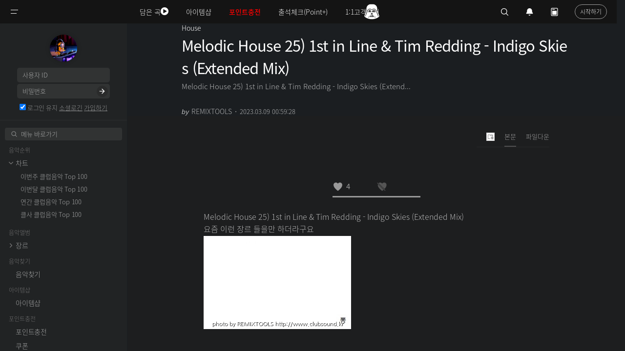

--- FILE ---
content_type: text/html; charset=UTF-8
request_url: https://www.clubsound.kr/Electronic_v2/20666881
body_size: 25456
content:
<!DOCTYPE html>
<html lang="ko">
<head>
<!-- META -->
<meta charset="utf-8">
<meta name="generator" content="Rhymix">
<meta name="viewport" content="width=device-width, initial-scale=1.0, user-scalable=yes" />
<meta http-equiv="X-UA-Compatible" content="IE=edge">
<meta name="title" content="Melodic House 25) 1st in Line &amp; Tim Redding - Indigo Skies (Extended Mix)" />
<meta name="description" content="Melodic House 25) 1st in Line &amp; Tim Redding - Indigo Skies (Extended Mix) 요즘 이런 장르 들을만 하더라구요" />
<meta name="keywords" content="Melodic,House,25),1st,in,Line,&amp;,Tim,Redding,-,Indigo,Skies,(Extended,Mix)" />
<meta name="author" content="REMIXTOOLS" />
<meta name="twitter:card" content="summary_large_image" />
<meta name="twitter:image" content="https://www.clubsound.kr/files/attach/images/30628/881/666/020/2a15f760a92bd27cecca9850835388da.jpg?t=1678290878" />
<meta name="twitter:site" content="@clubsoundkr" />
<meta name="twitter:title" content="Melodic House 25) 1st in Line &amp; Tim Redding - Indigo Skies (Extended Mix)" />
<meta name="twitter:description" content="Melodic House 25) 1st in Line &amp; Tim Redding - Indigo Skies (Extended Mix) 요즘 이런 장르 들을만 하더라구요" />
<meta name="csrf-token" content="" />
<!-- TITLE -->
<title>Melodic House 25) 1st in Line &amp; Tim Redding - Indigo Skies (Ex... - 일렉 - 클럽사운드</title>
<!-- CSS -->
<link rel="stylesheet" href="/files/cache/assets/combined/87372c5274fd24da178806425eb6daefca3267af.css?20251216173417" />
<link rel="stylesheet" href="https://maxcdn.bootstrapcdn.com/font-awesome/4.2.0/css/font-awesome.min.css" />
<!-- JS -->
<script src="/files/cache/assets/combined/5f409b503d3b61bab5573b22d2617429456c55f4.js?20251216173415"></script>
<!-- RSS -->
<link rel="alternate" type="application/rss+xml" title="RSS" href="https://www.clubsound.kr/Electronic_v2/rss" /><link rel="alternate" type="application/rss+xml" title="Site RSS" href="https://www.clubsound.kr/rss" /><link rel="alternate" type="application/atom+xml" title="Atom" href="https://www.clubsound.kr/Electronic_v2/atom" /><link rel="alternate" type="application/atom+xml" title="Site Atom" href="https://www.clubsound.kr/atom" /><!-- ICONS AND OTHER LINKS -->
<link rel="canonical" href="https://www.clubsound.kr/Electronic_v2/20666881" /><!-- OTHER HEADERS -->
<meta name="theme-color" content="#1b1e21">
<link rel="apple-touch-icon" sizes="180x180" href="/apple-touch-icon.png">
<link rel="icon" type="image/png" sizes="32x32" href="/favicon-32x32.png">
<link rel="icon" type="image/png" sizes="16x16" href="/favicon-16x16.png">
<link rel="manifest" href="/site.webmanifest">
<link rel="mask-icon" href="/safari-pinned-tab.svg" color="#5bbad5">
<meta name="msapplication-TileColor" content="#da532c">
<meta name="theme-color" content="#ffffff">
<meta name="viewport" content="width=device-width, initial-scale=1.0, maximum-scale=1.0, minimum-scale=1.0, user-scalable=no">
<meta property="og:type" content="article" />
<meta property="og:url" content="https://www.clubsound.kr/Electronic_v2/20666881" />
<meta property="og:title" content="Melodic House 25) 1st in Line &amp; Tim Redding - Indigo Skies (Extended Mix)" />
<meta property="og:description" content="Melodic House 25) 1st in Line &amp; Tim Redding - Indigo Skies (Extended Mix) 요즘 이런 장르 들을만 하더라구요" />
<meta property="og:site_name" content="클럽사운드" />
<meta property="og:locale" content="ko_KR" />
<meta property="og:image" content="https://www.clubsound.kr/files/attach/images/30628/881/666/020/2a15f760a92bd27cecca9850835388da.jpg?t=1678290878" />
<meta property="og:image:width" content="302" />
<meta property="og:image:height" content="191" />
<meta property="og:image" content="https://www.clubsound.kr/files/attach/seo_image/site_image.png?20180310184632" />
<meta property="og:image:width" content="200" />
<meta property="og:image:height" content="200" />
<meta property="article:published_time" content="2023-03-09T00:59:28+09:00" />
<meta property="article:modified_time" content="2023-03-10T16:40:05+09:00" />
<meta property="article:section" content="House" />
<meta property="article:tag" content="Melodic" />
<meta property="article:tag" content="House" />
<meta property="article:tag" content="25)" />
<meta property="article:tag" content="1st" />
<meta property="article:tag" content="in" />
<meta property="article:tag" content="Line" />
<meta property="article:tag" content="&amp;" />
<meta property="article:tag" content="Tim" />
<meta property="article:tag" content="Redding" />
<meta property="article:tag" content="-" />
<meta property="article:tag" content="Indigo" />
<meta property="article:tag" content="Skies" />
<meta property="article:tag" content="(Extended" />
<meta property="article:tag" content="Mix)" />
<meta property="fb:app_id" content="467634976602141" />
<!-- Global site tag (gtag.js) - Google Analytics -->
<script async src="https://www.googletagmanager.com/gtag/js?id=G-DP22ZHRSEH"></script>
<script>
window.dataLayer = window.dataLayer || [];
function gtag(){dataLayer.push(arguments);}
gtag('js', new Date());
$(function(){
$('body').append('<ins class="adsbygoogle" id="gtag_bait_adblock_1768625810"></ins>');
setTimeout(function(){
var bait = $('#gtag_bait_adblock_1768625810');
gtag('set', 'user_properties', {is_adblock: (!bait.size() || !bait.is(':visible') || bait.is(':hidden')) ? 'yes' : 'no'});
bait.remove();
gtag('config', 'G-DP22ZHRSEH', {});
}, 10);
});
</script>
<script src="/modules/seopro/tool/analytics/gtag_ipaddress.js.php"></script>

<!-- Naver Analytics -->
<script src="https://wcs.naver.net/wcslog.js"></script>
<script>
if(!wcs_add) var wcs_add = {};
wcs_add['wa'] = '2bc65ec02c5f';
wcs_do();
</script>

<script>var vm_logged = 'false';var vm_guest = 'Y';var vm_grant_msg = '권한이 없습니다.';var vm_confirm = 'N';var vm_confirm_msg_v = '추천하시겠습니까?';var vm_confirm_msg_b = '비추천하시겠습니까?';var vm_confirm_msg_d = '신고하시겠습니까?';</script>
<style type="text/css">	.xe_content img{padding:0;margin:0;} .xe_content img{padding:2px 0;}	.xe_content .auto_insert {text-align:left;}	</style>

<script type="text/javascript">
	function isLogged() {console.log("isLogged:false");}
	function isCoupon() {console.log("isCoupon:false");}
	function isActiveMember() {console.log("isActiveMember:false");}
</script>
<!-- COMMON JS VARIABLES -->
<script>
	var default_url = "https://www.clubsound.kr/";
	var current_url = "https://www.clubsound.kr/?mid=Electronic_v2&document_srl=20666881";
	var request_uri = "https://www.clubsound.kr/";
	var current_lang = xe.current_lang = "ko";
	var current_mid = "Electronic_v2";
	var http_port = null;
	var https_port = null;
	var enforce_ssl = true;
	var cookies_ssl = false;
	var ssl_actions = [];
	var xeVid = null;
</script>
</head>
<!-- BODY START -->
<body class="reading ipc tw-theme">
<!-- PAGE CONTENT -->
<svg xmlns="http://www.w3.org/2000/svg" width="0" height="0" display="none">
	<symbol id="starwars1" viewBox="0 0 20 20">
		<path d="M8.652,16.404c-0.186,0-0.337,0.151-0.337,0.337v2.022c0,0.186,0.151,0.337,0.337,0.337s0.337-0.151,0.337-0.337v-2.022C8.989,16.555,8.838,16.404,8.652,16.404z"></path>
		<path d="M11.348,16.404c-0.186,0-0.337,0.151-0.337,0.337v2.022c0,0.186,0.151,0.337,0.337,0.337s0.337-0.151,0.337-0.337v-2.022C11.685,16.555,11.535,16.404,11.348,16.404z"></path>
		<path d="M17.415,5.281V4.607c0-2.224-1.847-4.045-4.103-4.045H10H6.687c-2.256,0-4.103,1.82-4.103,4.045v0.674H10H17.415z"></path>
		<path d="M18.089,10.674V7.304c0,0,0-0.674-0.674-0.674V5.955H10H2.585v0.674c-0.674,0-0.674,0.674-0.674,0.674v3.371c-0.855,0.379-1.348,1.084-1.348,2.022c0,1.253,2.009,3.008,2.009,3.371c0,2.022,1.398,3.371,3.436,3.371c0.746,0,1.43-0.236,1.98-0.627c-0.001-0.016-0.009-0.03-0.009-0.047v-2.022c0-0.372,0.303-0.674,0.674-0.674c0.301,0,0.547,0.201,0.633,0.474h0.041v-0.137c0-0.372,0.303-0.674,0.674-0.674s0.674,0.302,0.674,0.674v0.137h0.041c0.086-0.273,0.332-0.474,0.633-0.474c0.371,0,0.674,0.302,0.674,0.674v2.022c0,0.016-0.008,0.03-0.009,0.047c0.55,0.391,1.234,0.627,1.98,0.627c2.039,0,3.436-1.348,3.436-3.371c0-0.362,2.009-2.118,2.009-3.371C19.438,11.758,18.944,11.053,18.089,10.674z M5.618,18.089c-0.558,0-1.011-0.453-1.011-1.011s0.453-1.011,1.011-1.011s1.011,0.453,1.011,1.011S6.177,18.089,5.618,18.089z M6.629,13.371H5.474c-0.112,0-0.192-0.061-0.192-0.135c0-0.074,0.08-0.151,0.192-0.174l1.156-0.365V13.371z M8.652,12.521c-0.394,0.163-0.774,0.366-1.148,0.55c-0.061,0.03-0.132,0.052-0.2,0.076v-0.934c0.479-0.411,0.906-0.694,1.348-0.879V12.521z M5.281,10c-1.348,0-1.348-2.696-1.348-2.696h5.393C9.326,7.304,6.629,10,5.281,10z M10.674,12.296c-0.22-0.053-0.444-0.084-0.674-0.084s-0.454,0.032-0.674,0.084v-1.168C9.539,11.086,9.762,11.06,10,11.05c0.238,0.01,0.461,0.036,0.674,0.078V12.296z M12.696,13.146c-0.068-0.024-0.14-0.046-0.2-0.076c-0.374-0.184-0.754-0.386-1.148-0.55v-1.188c0.442,0.185,0.87,0.467,1.348,0.879V13.146zM14.382,18.089c-0.558,0-1.011-0.453-1.011-1.011s0.453-1.011,1.011-1.011c0.558,0,1.011,0.453,1.011,1.011S14.94,18.089,14.382,18.089z M13.371,13.371v-0.674l1.156,0.365c0.112,0.022,0.192,0.099,0.192,0.174c0,0.074-0.08,0.135-0.192,0.135H13.371z M14.719,10c-1.348,0-4.045-2.696-4.045-2.696h5.393C16.067,7.304,16.067,10,14.719,10z"></path>
		<path d="M10,16.067c-0.186,0-0.337,0.151-0.337,0.337V19.1c0,0.186,0.151,0.337,0.337,0.337s0.337-0.151,0.337-0.337v-2.696C10.337,16.218,10.186,16.067,10,16.067z"></path>
	</symbol>
	<symbol id="starwars2" viewBox="0 0 20 20">
		<path d="M16.853,8.355V5.888c0-3.015-2.467-5.482-5.482-5.482H8.629c-3.015,0-5.482,2.467-5.482,5.482v2.467l-2.741,7.127c0,1.371,4.295,4.112,9.594,4.112s9.594-2.741,9.594-4.112L16.853,8.355z M5.888,17.367c-0.284,0-0.514-0.23-0.514-0.514c0-0.284,0.23-0.514,0.514-0.514c0.284,0,0.514,0.23,0.514,0.514C6.402,17.137,6.173,17.367,5.888,17.367z M5.203,10c0-0.377,0.19-0.928,0.423-1.225c0,0,0.651-0.831,1.976-0.831c0.672,0,1.141,0.309,1.141,0.309C9.057,8.46,9.315,8.938,9.315,9.315v1.028c0,0.188-0.308,0.343-0.685,0.343H5.888C5.511,10.685,5.203,10.377,5.203,10z M7.944,16.853H7.259v-1.371l0.685-0.685V16.853z M9.657,16.853H8.629v-2.741h1.028V16.853zM8.972,13.426v-1.028c0-0.568,0.46-1.028,1.028-1.028c0.568,0,1.028,0.46,1.028,1.028v1.028H8.972z M11.371,16.853h-1.028v-2.741h1.028V16.853z M12.741,16.853h-0.685v-2.056l0.685,0.685V16.853z M14.112,17.367c-0.284,0-0.514-0.23-0.514-0.514c0-0.284,0.23-0.514,0.514-0.514c0.284,0,0.514,0.23,0.514,0.514C14.626,17.137,14.396,17.367,14.112,17.367z M14.112,10.685h-2.741c-0.377,0-0.685-0.154-0.685-0.343V9.315c0-0.377,0.258-0.855,0.572-1.062c0,0,0.469-0.309,1.141-0.309c1.325,0,1.976,0.831,1.976,0.831c0.232,0.297,0.423,0.848,0.423,1.225S14.489,10.685,14.112,10.685z M18.347,15.801c-0.041,0.016-0.083,0.023-0.124,0.023c-0.137,0-0.267-0.083-0.319-0.218l-2.492-6.401c-0.659-1.647-1.474-2.289-2.905-2.289c-0.95,0-1.746,0.589-1.754,0.595c-0.422,0.317-1.084,0.316-1.507,0C9.239,7.505,8.435,6.916,7.492,6.916c-1.431,0-2.246,0.642-2.906,2.292l-2.491,6.398c-0.069,0.176-0.268,0.264-0.443,0.195c-0.176-0.068-0.264-0.267-0.195-0.444l2.492-6.401c0.765-1.911,1.824-2.726,3.543-2.726c1.176,0,2.125,0.702,2.165,0.731c0.179,0.135,0.506,0.135,0.685,0c0.04-0.029,0.99-0.731,2.165-0.731c1.719,0,2.779,0.814,3.542,2.723l2.493,6.404C18.611,15.534,18.524,15.733,18.347,15.801z"></path>	
	</symbol>
	<symbol id="caret" viewBox="0 0 12 7">
		<path fill-rule="evenodd" d="M6,7C5.7,7,5.5,6.9,5.3,6.7l-5-5c-0.4-0.4-0.4-1,0-1.4s1-0.4,1.4,0L6,4.6l4.3-4.3c0.4-0.4,1-0.4,1.4,0s0.4,1,0,1.4l-5,5C6.5,6.9,6.2,7,6,7"/>
	</symbol>
	<symbol id="heart" viewBox="0 0 15.646 14">
		<path d="M10.612,0C9.217,0,7.956,0.731,7.369,1.871C6.782,0.731,5.505,0,4.109,0C1.928,0-0.997,1.758,0.335,6.555  C1.857,11.244,7.368,14,7.368,14s5.503-2.754,7.025-7.445C15.726,1.758,12.793,0,10.612,0z"/>
	</symbol>
	<symbol id="a_play" viewBox="0 0 30 30">
		<path d="M10,7l12,8l-12,8V7z" fill-rule="evenodd"></path>
	</symbol>
	<symbol id="a_pause" viewBox="0 0 30 30">
		<path d="M9,22h4V8H9V22z M17,8v14h4V8H17z" fill-rule="evenodd"></path>
	</symbol>
	<symbol id="a_mute" viewBox="0 0 30 30">
		<path clip-rule="evenodd" d="M23,18L23,18h-0.7L20,15.7L17.7,18H17l0,0v-0.7l2.3-2.3L17,12.7V12l0,0h0.7l2.3,2.3l2.3-2.3H23l0,0v0.7L20.7,15l2.3,2.3V18z M7,18v-6l3,0l5-4v14l-5-4L7,18z" fill-rule="evenodd"/>
	</symbol>
	<symbol id="a_unmute" viewBox="0 0 30 30">
		<path clip-rule="evenodd" d="M22,21.5v-13L23,8v14L22,21.5z M18,10.5l1-0.5v10l-1-0.5V10.5z M7,18v-6l3,0l5-4v14l-5-4L7,18z" fill-rule="evenodd"/>
	</symbol>
	<symbol id="a_fs" viewBox="0 0 36 36">
		<path d="m 10,16 2,0 0,-4 4,0 0,-2 L 10,10 l 0,6 0,0 z"></path>
		<path d="m 20,10 0,2 4,0 0,4 2,0 L 26,10 l -6,0 0,0 z"></path>
		<path d="m 24,24 -4,0 0,2 L 26,26 l 0,-6 -2,0 0,4 0,0 z"></path>
		<path d="M 12,20 10,20 10,26 l 6,0 0,-2 -4,0 0,-4 0,0 z"></path>
	</symbol>
	<symbol id="a_ytblogo" viewBox="0 0 67 36">
		<path d="M 45.09 10 L 45.09 25.82 L 47.16 25.82 L 47.41 24.76 L 47.47 24.76 C 47.66 25.14 47.94 25.44 48.33 25.66 C 48.72 25.88 49.16 25.99 49.63 25.99 C 50.48 25.99 51.1 25.60 51.5 24.82 C 51.9 24.04 52.09 22.82 52.09 21.16 L 52.09 19.40 C 52.12 18.13 52.05 17.15 51.90 16.44 C 51.75 15.74 51.50 15.23 51.16 14.91 C 50.82 14.59 50.34 14.44 49.75 14.44 C 49.29 14.44 48.87 14.57 48.47 14.83 C 48.27 14.96 48.09 15.11 47.93 15.29 C 47.78 15.46 47.64 15.65 47.53 15.86 L 47.51 15.86 L 47.51 10 L 45.09 10 z M 8.10 10.56 L 10.96 20.86 L 10.96 25.82 L 13.42 25.82 L 13.42 20.86 L 16.32 10.56 L 13.83 10.56 L 12.78 15.25 C 12.49 16.62 12.31 17.59 12.23 18.17 L 12.16 18.17 C 12.04 17.35 11.84 16.38 11.59 15.23 L 10.59 10.56 L 8.10 10.56 z M 30.10 10.56 L 30.10 12.58 L 32.59 12.58 L 32.59 25.82 L 35.06 25.82 L 35.06 12.58 L 37.55 12.58 L 37.55 10.56 L 30.10 10.56 z M 19.21 14.46 C 18.37 14.46 17.69 14.63 17.17 14.96 C 16.65 15.29 16.27 15.82 16.03 16.55 C 15.79 17.28 15.67 18.23 15.67 19.43 L 15.67 21.06 C 15.67 22.24 15.79 23.19 16 23.91 C 16.21 24.62 16.57 25.15 17.07 25.49 C 17.58 25.83 18.27 26 19.15 26 C 20.02 26 20.69 25.83 21.19 25.5 C 21.69 25.17 22.06 24.63 22.28 23.91 C 22.51 23.19 22.63 22.25 22.63 21.06 L 22.63 19.43 C 22.63 18.23 22.50 17.28 22.27 16.56 C 22.04 15.84 21.68 15.31 21.18 14.97 C 20.68 14.63 20.03 14.46 19.21 14.46 z M 56.64 14.47 C 55.39 14.47 54.51 14.84 53.99 15.61 C 53.48 16.38 53.22 17.60 53.22 19.27 L 53.22 21.23 C 53.22 22.85 53.47 24.05 53.97 24.83 C 54.34 25.40 54.92 25.77 55.71 25.91 C 55.97 25.96 56.26 25.99 56.57 25.99 C 57.60 25.99 58.40 25.74 58.96 25.23 C 59.53 24.72 59.81 23.94 59.81 22.91 C 59.81 22.74 59.79 22.61 59.78 22.51 L 57.63 22.39 C 57.62 23.06 57.54 23.54 57.40 23.83 C 57.26 24.12 57.01 24.27 56.63 24.27 C 56.35 24.27 56.13 24.18 56.00 24.02 C 55.87 23.86 55.79 23.61 55.75 23.25 C 55.71 22.89 55.68 22.36 55.68 21.64 L 55.68 21.08 L 59.86 21.08 L 59.86 19.16 C 59.86 17.99 59.77 17.08 59.58 16.41 C 59.39 15.75 59.07 15.25 58.61 14.93 C 58.15 14.62 57.50 14.47 56.64 14.47 z M 23.92 14.67 L 23.92 23.00 C 23.92 24.03 24.11 24.79 24.46 25.27 C 24.82 25.76 25.35 26.00 26.09 26.00 C 27.16 26.00 27.97 25.49 28.5 24.46 L 28.55 24.46 L 28.76 25.82 L 30.73 25.82 L 30.73 14.67 L 28.23 14.67 L 28.23 23.52 C 28.13 23.73 27.97 23.90 27.77 24.03 C 27.57 24.16 27.37 24.24 27.15 24.24 C 26.89 24.24 26.70 24.12 26.59 23.91 C 26.48 23.70 26.43 23.35 26.43 22.85 L 26.43 14.67 L 23.92 14.67 z M 36.80 14.67 L 36.80 23.00 C 36.80 24.03 36.98 24.79 37.33 25.27 C 37.60 25.64 37.97 25.87 38.45 25.96 C 38.61 25.99 38.78 26.00 38.97 26.00 C 40.04 26.00 40.83 25.49 41.36 24.46 L 41.41 24.46 L 41.64 25.82 L 43.59 25.82 L 43.59 14.67 L 41.09 14.67 L 41.09 23.52 C 40.99 23.73 40.85 23.90 40.65 24.03 C 40.45 24.16 40.23 24.24 40.01 24.24 C 39.75 24.24 39.58 24.12 39.47 23.91 C 39.36 23.70 39.31 23.35 39.31 22.85 L 39.31 14.67 L 36.80 14.67 z M 56.61 16.15 C 56.88 16.15 57.08 16.23 57.21 16.38 C 57.33 16.53 57.42 16.79 57.47 17.16 C 57.52 17.53 57.53 18.06 57.53 18.78 L 57.53 19.58 L 55.69 19.58 L 55.69 18.78 C 55.69 18.05 55.71 17.52 55.75 17.16 C 55.79 16.81 55.87 16.55 56.00 16.39 C 56.13 16.23 56.32 16.15 56.61 16.15 z M 19.15 16.19 C 19.50 16.19 19.75 16.38 19.89 16.75 C 20.03 17.12 20.09 17.7 20.09 18.5 L 20.09 21.97 C 20.09 22.79 20.03 23.39 19.89 23.75 C 19.75 24.11 19.51 24.29 19.15 24.30 C 18.80 24.30 18.54 24.11 18.41 23.75 C 18.28 23.39 18.22 22.79 18.22 21.97 L 18.22 18.5 C 18.22 17.7 18.28 17.12 18.42 16.75 C 18.56 16.38 18.81 16.19 19.15 16.19 z M 48.63 16.22 C 48.88 16.22 49.08 16.31 49.22 16.51 C 49.36 16.71 49.45 17.05 49.50 17.52 C 49.55 17.99 49.58 18.68 49.58 19.55 L 49.58 21 L 49.59 21 C 49.59 21.81 49.57 22.45 49.5 22.91 C 49.43 23.37 49.32 23.70 49.16 23.89 C 49.00 24.08 48.78 24.17 48.51 24.17 C 48.30 24.17 48.11 24.12 47.94 24.02 C 47.76 23.92 47.62 23.78 47.51 23.58 L 47.51 17.25 C 47.59 16.95 47.75 16.70 47.96 16.50 C 48.17 16.31 48.39 16.22 48.63 16.22 z "></path>
	</symbol>
	<symbol id="nw_search" viewBox="0 0 20 20">
		<path d="M19.129,18.164l-4.518-4.52c1.152-1.373,1.852-3.143,1.852-5.077c0-4.361-3.535-7.896-7.896-7.896c-4.361,0-7.896,3.535-7.896,7.896s3.535,7.896,7.896,7.896c1.934,0,3.705-0.698,5.078-1.853l4.52,4.519c0.266,0.268,0.699,0.268,0.965,0C19.396,18.863,19.396,18.431,19.129,18.164zM8.567,15.028c-3.568,0-6.461-2.893-6.461-6.461s2.893-6.461,6.461-6.461c3.568,0,6.46,2.893,6.46,6.461S12.135,15.028,8.567,15.028z"/>
	</symbol>
	<symbol id="close" viewBox="0 0 20 20">
		<path d="M15.898,4.045c-0.271-0.272-0.713-0.272-0.986,0l-4.71,4.711L5.493,4.045c-0.272-0.272-0.714-0.272-0.986,0s-0.272,0.714,0,0.986l4.709,4.711l-4.71,4.711c-0.272,0.271-0.272,0.713,0,0.986c0.136,0.136,0.314,0.203,0.492,0.203c0.179,0,0.357-0.067,0.493-0.203l4.711-4.711l4.71,4.711c0.137,0.136,0.314,0.203,0.494,0.203c0.178,0,0.355-0.067,0.492-0.203c0.273-0.273,0.273-0.715,0-0.986l-4.711-4.711l4.711-4.711C16.172,4.759,16.172,4.317,15.898,4.045z"/>
	</symbol>
	<symbol id="twitter" viewBox="0 0 20 20">
		<path d="M17.5,6.3c-0.5,0.2-1,0.3-1.7,0.5c0.7-0.3,1-0.8,1.2-1.5c-0.5,0.3-1.2,0.5-1.8,0.7c-0.5-0.5-1.2-0.8-2-0.8
    c-1.5,0-2.8,1.3-2.8,2.8c0,0.2,0,0.5,0,0.7C8,8.5,5.8,7.3,4.5,5.7c-0.2,0.5-0.3,1-0.3,1.5c0,1,0.5,1.8,1.3,2.3
    C5,9.5,4.7,9.3,4.2,9.2l0,0c0,1.3,1,2.5,2.3,2.8c-0.2,0-0.5,0.2-0.7,0.2s-0.3,0-0.5,0c0.3,1.2,1.3,1.8,2.7,2c-1,0.8-2.2,1.3-3.5,1.3
    c-0.2,0-0.5,0-0.7,0c1.3,0.8,2.8,1.2,4.3,1.2c5.2,0,8-4.3,8-8c0-0.2,0-0.3,0-0.3C16.7,7.5,17.2,7,17.5,6.3z"></path>
	</symbol>
	<symbol id="facebook" viewBox="0 0 20 20">
		<path d="M10.8,6.5c0-0.7,0.2-1.2,1-1.2h1.3L13.3,3c0,0-0.7-0.2-1.8-0.2C9,2.8,8,4.3,8,6c0,1.2,0,2.3,0,2.3H6.3v2.5H8
		V17h2.8v-6.2h2.3l0.2-2.5h-2.5V6.5z"></path>
	</symbol>
	<symbol id="pinterest" viewBox="0 0 20 20">
		<path class="icon" d="M7.4,19.7c0,0,0.8-1.2,0.9-2C8.5,17.2,9,14.8,9,14.8c0.3,0.7,1.3,1.2,2.5,1.2c3.2,0,5.3-3,5.3-6.8
		c0-3-2.5-5.7-6.3-5.7c-4.8,0-7.2,3.3-7.2,6.2c0,1.7,0.7,3.3,2,3.8c0.2,0.2,0.5,0,0.5-0.3C5.8,13,6,12.5,6,12.3C6,12,6,12,5.8,11.8
		c-0.3-0.5-0.7-1.2-0.7-2C5.2,7.3,7,5,10.2,5c2.7,0,4.2,1.7,4.2,3.8c0,2.8-1.3,5.3-3.2,5.3c-1,0-1.8-0.8-1.5-2
		c0.3-1.3,0.8-2.7,0.8-3.5S10,7.2,9.2,7.2c-1,0-2,1.2-2,2.7c0,1,0.3,1.5,0.3,1.5S6.3,16,6.2,16.8C6,17.5,6,18.5,6,19.2
		c0,0,0.5,0.2,0.7,0.3c0.1,0,0.3,0.1,0.4,0.1C7.3,19.6,7.4,19.7,7.4,19.7z"></path>
	</symbol>
	<symbol id="arrowup" viewBox="0 0 20 20">
		<path d="M10,8.4l4.9,4.8c0.3,0.3,0.8,0.3,1.1,0c0.3-0.3,0.3-0.8,0-1.1l-5.4-5.3c-0.3-0.3-0.8-0.3-1.1,0l-5.3,5.4
		c-0.1,0.2-0.2,0.4-0.2,0.5c0,0.2,0.1,0.4,0.2,0.6c0.3,0.3,0.8,0.3,1.1,0L10,8.4z"/>
	</symbol>
	<symbol id="arrowdown" viewBox="0 0 20 20">
		<path d="M10.1,11.6L5.2,6.9c-0.3-0.3-0.8-0.3-1.1,0C3.8,7.2,3.8,7.7,4.1,8l5.4,5.3c0.3,0.3,0.8,0.3,1.1,0l5.3-5.4
		c0.1-0.2,0.2-0.4,0.2-0.5c0-0.2-0.1-0.4-0.2-0.6c-0.3-0.3-0.8-0.3-1.1,0L10.1,11.6z"/>
	</symbol>
	<symbol id="sorrow" viewBox="0 0 20 20">
        <path d="M9 3L7.94 4.06l4.19 4.19H3v1.5h9.13l-4.19 4.19L9 15l6-6z"></path>
	</symbol>
	<symbol id="am_check" viewBox="0 0 8 8">
		<path class="st0" d="M0.5,3.8l3.3,3.3l3.8-6.7"/>
	</symbol>
	<symbol id="am_set" viewBox="0 0 16 16">
		<path d="M14.1,9.7l-1-0.6c0.2-0.8,0.2-1.6,0-2.4l1-0.6c0.2-0.1,0.3-0.3,0.4-0.5s0-0.5-0.1-0.7l-0.7-1.1c-0.1-0.2-0.3-0.3-0.5-0.4
	c-0.2-0.1-0.5,0-0.7,0.1l-1,0.6c-0.6-0.5-1.3-1-2-1.2V1.9C9.5,1.4,9.1,1,8.7,1H7.3C6.9,1,6.5,1.4,6.5,1.9V3C5.7,3.2,5,3.6,4.4,4.2
	l-1-0.6C3.3,3.5,3,3.5,2.8,3.5C2.6,3.6,2.4,3.7,2.3,3.9L1.6,5.1C1.5,5.3,1.5,5.5,1.5,5.7s0.2,0.4,0.4,0.5l1,0.6
	c-0.2,0.8-0.2,1.6,0,2.4l-1,0.6C1.7,9.9,1.6,10,1.5,10.3c-0.1,0.2,0,0.5,0.1,0.7l0.7,1.1c0.1,0.2,0.3,0.3,0.5,0.4
	c0.2,0.1,0.5,0,0.7-0.1l1-0.6c0.6,0.5,1.3,1,2,1.2v1.1c0,0.5,0.4,0.9,0.9,0.9h1.3c0.5,0,0.9-0.4,0.9-0.9V13c0.8-0.2,1.5-0.6,2-1.2
	l1,0.6c0.2,0.1,0.4,0.1,0.7,0.1c0.2-0.1,0.4-0.2,0.5-0.4l0.7-1.1c0.1-0.2,0.1-0.4,0.1-0.7C14.4,10,14.3,9.9,14.1,9.7z M8,10
	c-1.1,0-2-0.9-2-2c0-1.1,0.9-2,2-2c0.5,0,1,0.2,1.4,0.6C9.8,7,10,7.5,10,8C10,9.1,9.1,10,8,10z"/>
	</symbol>
	<symbol id="nu_ink" viewBox="0 0 24 24">
		<path d="M8.8 7.2H5.6V3.9c0-.4-.3-.8-.8-.8s-.7.4-.7.8v3.3H.8c-.4 0-.8.3-.8.8s.3.8.8.8h3.3v3.3c0 .4.3.8.8.8s.8-.3.8-.8V8.7H9c.4 0 .8-.3.8-.8s-.5-.7-1-.7zm15-4.9v-.1h-.1c-.1 0-9.2 1.2-14.4 11.7-3.8 7.6-3.6 9.9-3.3 9.9.3.1 3.4-6.5 6.7-9.2 5.2-1.1 6.6-3.6 6.6-3.6s-1.5.2-2.1.2c-.8 0-1.4-.2-1.7-.3 1.3-1.2 2.4-1.5 3.5-1.7.9-.2 1.8-.4 3-1.2 2.2-1.6 1.9-5.5 1.8-5.7z"></path>
	</symbol>
	<symbol id="nu_p1" viewBox="0 0 16 16">
		<path d="M16,2.5C16,1.1,14.9,0,13.5,0C12.1,0,11,1.1,11,2.5c0,0.1,0,0.1,0,0.2C10.1,2.3,9.1,2,8,2S5.9,2.3,5,2.7 c0-0.1,0-0.1,0-0.2C5,1.1,3.9,0,2.5,0C1.1,0,0,1.1,0,2.5C0,3.8,1,4.9,2.3,5C1.5,6.1,1,7.5,1,9c0,3.9,3.1,7,7,7s7-3.1,7-7 c0-1.5-0.5-2.9-1.3-4C15,4.9,16,3.8,16,2.5z M5,8c0-0.6,0.4-1,1-1c0.6,0,1,0.4,1,1c0,0.6-0.4,1-1,1C5.4,9,5,8.6,5,8z M10,13H6v-1h1 v-2h2v2h1V13z M10,9C9.4,9,9,8.6,9,8c0-0.6,0.4-1,1-1c0.6,0,1,0.4,1,1C11,8.6,10.6,9,10,9z"></path>
	</symbol>
	<symbol id="aa_ring" viewBox="0 0 20 20">
		<path d="M10 18c1.104 0 2-.896 2-2H8c0 1.104.896 2 2 2m7-4.8v-.8c0-.213.01-.236-.228-.566L15.445 10V7.6C15.445 4.563 12.95 2 10 2S4.556 4.564 4.556 7.6V10l-1.328 1.834c-.24.33-.228.353-.228.566v1.2c0 .22.174.4.39.4h13.22c.214 0 .388-.18.388-.4v-.4z"></path>
	</symbol>
	<symbol id="aa_today" viewBox="0 0 30 30">
		<path d="M 7 2 C 5.3550302 2 4 3.3550302 4 5 L 4 25 C 4 26.64497 5.3550302 28 7 28 L 23 28 C 24.64497 28 26 26.64497 26 25 L 26 5 C 26 3.3550302 24.64497 2 23 2 L 7 2 z M 7 4 L 23 4 C 23.56503 4 24 4.4349698 24 5 L 24 25 C 24 25.56503 23.56503 26 23 26 L 7 26 C 6.4349698 26 6 25.56503 6 25 L 6 5 C 6 4.4349698 6.4349698 4 7 4 z M 8 6 L 8 8 L 16 8 L 16 6 L 8 6 z M 8 11 L 8 24 L 22 24 L 22 11 L 8 11 z"></path>
	</symbol>
	<symbol id="aa_search" viewBox="0 0 30 30">
		<path d="M 13 3 C 7.4889971 3 3 7.4889971 3 13 C 3 18.511003 7.4889971 23 13 23 C 15.396508 23 17.597385 22.148986 19.322266 20.736328 L 25.292969 26.707031 A 1.0001 1.0001 0 1 0 26.707031 25.292969 L 20.736328 19.322266 C 22.148986 17.597385 23 15.396508 23 13 C 23 7.4889971 18.511003 3 13 3 z M 13 5 C 17.430123 5 21 8.5698774 21 13 C 21 17.430123 17.430123 21 13 21 C 8.5698774 21 5 17.430123 5 13 C 5 8.5698774 8.5698774 5 13 5 z"></path>
	</symbol>
	<symbol id="aa_left" viewBox="0 0 24 24">
		<path d="M20 11H7.414l4.293-4.293a1 1 0 0 0-1.414-1.414l-6 6a1 1 0 0 0 0 1.414l6 6a.996.996 0 0 0 1.414 0 1 1 0 0 0 0-1.414L7.414 13H20a1 1 0 1 0 0-2z"></path>
	</symbol>
	<symbol id="aa_left2" viewBox="0 0 24 24">
		<path d="M20,11H7.8l5.6-5.6L12,4l-8,8l8,8l1.4-1.4L7.8,13H20V11z"></path>
	</symbol>
	<symbol id="aa_share" viewBox="0 0 24 24">
		<path d="M14 9V5l7 7-7 7v-4.1c-5 0-8.5 1.6-11 5.1 1-5 4-10 11-11z" class="style-scope yt-icon"></path>
	</symbol>
	<symbol id="aa_link" viewBox="0 0 30 30">
		<path d="M 25.980469 2.9902344 A 1.0001 1.0001 0 0 0 25.869141 3 L 20 3 A 1.0001 1.0001 0 1 0 20 5 L 23.585938 5 L 13.292969 15.292969 A 1.0001 1.0001 0 1 0 14.707031 16.707031 L 25 6.4140625 L 25 10 A 1.0001 1.0001 0 1 0 27 10 L 27 4.1269531 A 1.0001 1.0001 0 0 0 25.980469 2.9902344 z M 6 7 C 4.9069372 7 4 7.9069372 4 9 L 4 24 C 4 25.093063 4.9069372 26 6 26 L 21 26 C 22.093063 26 23 25.093063 23 24 L 23 14 L 23 11.421875 L 21 13.421875 L 21 16 L 21 24 L 6 24 L 6 9 L 14 9 L 16 9 L 16.578125 9 L 18.578125 7 L 16 7 L 14 7 L 6 7 z"></path>
	</symbol>	
	<symbol id="aa_more" viewBox="0 0 30 30">
		<path d="M 5 12 C 3.343 12 2 13.343 2 15 C 2 16.657 3.343 18 5 18 C 6.657 18 8 16.657 8 15 C 8 13.343 6.657 12 5 12 z M 15 12 C 13.343 12 12 13.343 12 15 C 12 16.657 13.343 18 15 18 C 16.657 18 18 16.657 18 15 C 18 13.343 16.657 12 15 12 z M 25 12 C 23.343 12 22 13.343 22 15 C 22 16.657 23.343 18 25 18 C 26.657 18 28 16.657 28 15 C 28 13.343 26.657 12 25 12 z"></path>
	</symbol>
	<symbol id="aa_like" viewBox="0 0 512 512">
		<path d="M352 56h-1c-39.7 0-74.8 21-95 52-20.2-31-55.3-52-95-52h-1c-61.9.6-112 50.9-112 113 0 37 16.2 89.5 47.8 132.7C156 384 256 456 256 456s100-72 160.2-154.3C447.8 258.5 464 206 464 169c0-62.1-50.1-112.4-112-113z"/>
	</symbol>
	<symbol id="aa_dislike" viewBox="0 0 512 512">
		<path d="M423.8 426.8L56.3 65.1c-5.6-5.5-14.6-5.5-20.1.1-5.5 5.5-5.5 14.5 0 20l367.5 361.7c3.7 3.7 9 4.9 13.7 3.6 2.4-.6 4.6-1.9 6.4-3.7 5.6-5.5 5.6-14.5 0-20zM64 169c0 37 15.2 89.5 46.8 132.7C171 384 272 456 272 456s29.3-20.3 65.7-51.6L68 139c-2.6 9.6-4 19.6-4 30zM434.2 301.7C465.8 258.5 480 206 480 169c0-62.1-50.1-112.4-112-113h-1c-39.7 0-74.8 21-95 52-20.2-31-55.3-52-95-52h-1c-29.2.3-55.8 11.6-75.7 30l281.9 277.4c19.3-19.1 36.2-40 52-61.7z"/>
	</symbol>
	<symbol id="aa_plower" viewBox="0 0 24 24">
		<path d="M12 2C6.48 2 2 6.48 2 12s4.48 10 10 10 10-4.48 10-10S17.52 2 12 2zm5 11h-4v4h-2v-4H7v-2h4V7h2v4h4v2z"></path>
	</symbol>
	<symbol id="aa_tedit" viewBox="0 0 30 30">
		<path d="M 10 3 C 9.366 3 8.8018906 3.3971406 8.5878906 3.9941406 L 3.5878906 17.994141 C 3.5871792 17.996134 3.5866396 17.998006 3.5859375 18 L 3 18 A 1.0001 1.0001 0 1 0 3 20 L 7 20 A 1.0001 1.0001 0 1 0 7 18 L 6.7714844 18 L 7.4863281 16 L 12.513672 16 L 13.228516 18 L 13.246094 18 L 14.830078 13.564453 L 11.412109 3.9941406 C 11.198109 3.3971406 10.634 3 10 3 z M 20.041016 8 A 1.50015 1.50015 0 0 0 18.587891 8.9960938 L 13.587891 22.996094 A 1.50015 1.50015 0 0 0 13.585938 23 L 13 23 A 1.0001 1.0001 0 1 0 13 25 L 14.611328 25 A 1.50015 1.50015 0 0 0 15.359375 25 L 17 25 A 1.0001 1.0001 0 1 0 17 23 L 16.769531 23 L 17.484375 21 L 22.515625 21 L 23.228516 23 L 23 23 A 1.0001 1.0001 0 1 0 23 25 L 24.646484 25 A 1.50015 1.50015 0 0 0 25.384766 25 L 27 25 A 1.0001 1.0001 0 1 0 27 23 L 26.414062 23 A 1.50015 1.50015 0 0 0 26.412109 22.996094 L 21.412109 8.9960938 A 1.50015 1.50015 0 0 0 20.041016 8 z M 10 8.9609375 L 11.800781 14 L 8.1992188 14 L 10 8.9609375 z M 20 13.957031 L 21.800781 19 L 18.199219 19 L 20 13.957031 z M 13 27 A 1.0001 1.0001 0 1 0 13 29 L 27 29 A 1.0001 1.0001 0 1 0 27 27 L 13 27 z"></path>
	</symbol>
	<symbol id="aa_tang" viewBox="0 0 12 12">
		<path d="M0,0.999807492 C0,0.447629061 0.443716645,0 0.999807492,0 L4.00019251,0 C4.55237094,0 5,0.443716645 5,0.999807492 L5,4.00019251 C5,4.55237094 4.55628335,5 4.00019251,5 L0.999807492,5 C0.447629061,5 0,4.55628335 0,4.00019251 L0,0.999807492 L0,0.999807492 Z M0,7.99980749 C0,7.44762906 0.443716645,7 0.999807492,7 L4.00019251,7 C4.55237094,7 5,7.44371665 5,7.99980749 L5,11.0001925 C5,11.5523709 4.55628335,12 4.00019251,12 L0.999807492,12 C0.447629061,12 0,11.5562834 0,11.0001925 L0,7.99980749 L0,7.99980749 Z M7,0.999807492 C7,0.447629061 7.44371665,0 7.99980749,0 L11.0001925,0 C11.5523709,0 12,0.443716645 12,0.999807492 L12,4.00019251 C12,4.55237094 11.5562834,5 11.0001925,5 L7.99980749,5 C7.44762906,5 7,4.55628335 7,4.00019251 L7,0.999807492 L7,0.999807492 Z M7,7.99980749 C7,7.44762906 7.44371665,7 7.99980749,7 L11.0001925,7 C11.5523709,7 12,7.44371665 12,7.99980749 L12,11.0001925 C12,11.5523709 11.5562834,12 11.0001925,12 L7.99980749,12 C7.44762906,12 7,11.5562834 7,11.0001925 L7,7.99980749 L7,7.99980749 Z"></path>
	</symbol>
	<symbol id="aa_boa" viewBox="0 0 12 12">
		<path d="M0,1.50468445 C0,1.22595492 0.22373461,1 0.500347316,1 L11.4996527,1 C11.7759869,1 12,1.22167659 12,1.50468445 L12,2.49531555 C12,2.77404508 11.7762654,3 11.4996527,3 L0.500347316,3 C0.224013124,3 0,2.77832341 0,2.49531555 L0,1.50468445 L0,1.50468445 Z M0,5.50468445 C0,5.22595492 0.22373461,5 0.500347316,5 L11.4996527,5 C11.7759869,5 12,5.22167659 12,5.50468445 L12,6.49531555 C12,6.77404508 11.7762654,7 11.4996527,7 L0.500347316,7 C0.224013124,7 0,6.77832341 0,6.49531555 L0,5.50468445 L0,5.50468445 Z M0,9.50468445 C0,9.22595492 0.22373461,9 0.500347316,9 L11.4996527,9 C11.7759869,9 12,9.22167659 12,9.50468445 L12,10.4953156 C12,10.7740451 11.7762654,11 11.4996527,11 L0.500347316,11 C0.224013124,11 0,10.7783234 0,10.4953156 L0,9.50468445 L0,9.50468445 Z"></path>
	</symbol>
	<symbol id="nu_lock" viewBox="0 0 24 24">
        <path d="M18 8h-1V6c0-2.76-2.24-5-5-5S7 3.24 7 6v2H6c-1.1 0-2 .9-2 2v10c0 1.1.9 2 2 2h12c1.1 0 2-.9 2-2V10c0-1.1-.9-2-2-2zm-6 9c-1.1 0-2-.9-2-2s.9-2 2-2 2 .9 2 2-.9 2-2 2zm3.1-9H8.9V6c0-1.71 1.39-3.1 3.1-3.1 1.71 0 3.1 1.39 3.1 3.1v2z"></path>
	</symbol>
	<symbol id="aa_im" viewBox="0 0 24 24">
		<path fill-rule="evenodd" clip-rule="evenodd" d="M12,2C6.48,2,2,6.48,2,12s4.48,10,10,10s10-4.48,10-10 S17.52,2,12,2z M9.92,17.93l-4.95-4.95l2.05-2.05l2.9,2.9l7.35-7.35l2.05,2.05L9.92,17.93z"></path>
	</symbol>
	<symbol id="aa_cr" viewBox="0 0 24 24">
		<path fill-rule="nonzero" d="M2,11 L0,0 L5.5,7 L9,0 L12.5,7 L18,0 L16,11 L2,11 L2,11 Z M16,14 C16,14.5522847 15.5522847,15 15,15 L3,15 C2.44771525,15 2,14.5522847 2,14 L2,13 L16,13 L16,14 Z" transform="translate(3 4)"></path>
	</symbol>
</svg><div class="appbase tw-bgt">
	<div class="tw-palette">
		<div class="tw-pic"></div>
		<div class="tw-cover tw-cover-cc"></div>
	</div>
	<div id="timeBomb" class="timeBomb tw-bg-c5">  
		<div class="timeScroll">
			<div class="timeb-profile tw-bc-v1">
				<div class="timeb-cover">
					<div class="timeb-overlay tw-bgn"></div>
				</div>
								<div class="timeb-info">
					<a class="timebp-thumb tw-bct" href="/index.php?document_srl=20666881&amp;act=dispMemberLoginForm">
						<img src="https://www.clubsound.kr/files/attach/images/19455671/26912aa684bed3052a3177bed95c366f.jpg" alt="milo" />
											</a>					<div class="login-stage">
						<form id="onl-form" action="/index.php?act=procMemberLogin" method="post" autocomplete="off"><input type="hidden" name="error_return_url" value="/Electronic_v2/20666881" /><input type="hidden" name="mid" value="Electronic_v2" /><input type="hidden" name="vid" value="" />
							<input type="hidden" name="act" value="procMemberLogin" />
							<input type="hidden" name="success_return_url" value="https://www.clubsound.kr/Electronic_v2/20666881" />
							<input type="hidden" name="xe_validator_id" value="layouts/layaboveall/layout/1" />
							<fieldset>
								<legend class="hide">로그인</legend>
								<div class="onl-stage onl-round">
									<div class="onl-item oi-top">
										<input class="onl-input form-reset js-input tw-color-f6 tw-bc-v9" type="text" name="user_id" id="uemail" required="required" placeholder="사용자 ID" />
									</div>
									<div class="onl-item oi-bot">
										<input class="onl-input form-reset js-input tw-color-f6 tw-bc-v9" type="password" name="password" required="required" placeholder="비밀번호" />
										<div class="onl-submit-fade tw-bg-c8"><svg><use xlink:href="#sorrow"></use></svg></div>
										<input class="onl-submit form-reset" type="submit" title="로그인" />
									</div>
								</div>
								<div class="onl-group">
									<div class="ella-group ella-sq" data-toggle="buttons">
									  <label class="ella_clubsound">
										<input type="checkbox" name="keep_signed" value="Y" id="keep_login" checked="checked">
										<span class="ella-cheb-text letter-em tw-color-f5">로그인 유지&nbsp;</span>
									  </label>
									</div>  
																		<a class="tw-color-f5" href="https://www.clubsound.kr/index.php?mid=Electronic_v2&amp;act=dispMemberLoginForm">소셜로긴</a>&nbsp;
																																				<a class="tw-color-f5" href="/index.php?document_srl=20666881&amp;act=dispMemberSignUpForm">가입하기</a>
																										</div>
															</fieldset>
						</form>
					</div>
									</div>			</div>
			
			<div class="timeb-content">
				<div class="lstc-wrap">
					<div class="lstc-ab"><div class="lstc-fade tw-bg-w5"><svg class="tw-svg-f5"><use xlink:href="#aa_search"></use></svg></div></div>
					<div class="lstc-group">
						<form><input type="hidden" name="error_return_url" value="/Electronic_v2/20666881" /><input type="hidden" name="act" value="" /><input type="hidden" name="mid" value="Electronic_v2" /><input type="hidden" name="vid" value="" />
						<select id="lstc-select" class="lstc-selt lstc-nb" placeholder="메뉴 바로가기">
							<optgroup label="최근 방문">
								<option value="">...</option>
								<option value="https://www.clubsound.kr/">홈 페이지</option>
							</optgroup>
														<optgroup label="포인트충전">
															</optgroup>
														<optgroup label="다운받은자료">
															</optgroup>
														<optgroup label="포인트기록">
															</optgroup>
														<optgroup label="쿠폰">
															</optgroup>
														<optgroup label="아이템샵">
															</optgroup>
													</select>
						</form>
					</div>
				</div>				<ul class="timelevels">
										<li class="tls-item">
						<div class="tls-label">
							<div class="tls-label-item tw-color-72">음악순위</div>
						</div>
						<ul class="timealevels">
							<li class="tla-item open">
								<div class="tla-left-ab"><div class="tla-swt tla-act"><svg class="tla-caret tw-svg-72"><use xlink:href="#caret"></use></svg></div></div>								<a class="tla-link  tla-act tw-color-f6 lala tw-ink aoi-link" href="#" title="차트">
																																				<span class="tla-tt text-ellipsis">차트</span>
								</a>
								<ul class="timeblevels">
									<li class="tlb-item">
										<a class="tlb-link tw-color-f6 lala tw-ink aoi-link" href="/clubsound_chart_week" title="이번주 클럽음악 Top 100">
																																												<span class="tlb-tt text-ellipsis">이번주 클럽음악 Top 100</span>
																					</a>
									</li><li class="tlb-item">
										<a class="tlb-link tw-color-f6 lala tw-ink aoi-link" href="/clubsound_chart_month" title="이번달 클럽음악 Top 100">
																																												<span class="tlb-tt text-ellipsis">이번달 클럽음악 Top 100</span>
																					</a>
									</li><li class="tlb-item">
										<a class="tlb-link tw-color-f6 lala tw-ink aoi-link" href="/clubsound_chart_year" title="연간 클럽음악 Top 100">
																																												<span class="tlb-tt text-ellipsis">연간 클럽음악 Top 100</span>
																					</a>
									</li><li class="tlb-item">
										<a class="tlb-link tw-color-f6 lala tw-ink aoi-link" href="/downloadTOPALL" title="클사 클럽음악 Top 100">
																																												<span class="tlb-tt text-ellipsis">클사 클럽음악 Top 100</span>
																					</a>
									</li>								</ul>							</li>						</ul>					</li>
										<li class="tls-item">
						<div class="tls-label">
							<div class="tls-label-item tw-color-72">음악앨범</div>
						</div>
						<ul class="timealevels">
							<li class="tla-item">
								<div class="tla-left-ab"><div class="tla-swt tla-act"><svg class="tla-caret tw-svg-72"><use xlink:href="#caret"></use></svg></div></div>								<a class="tla-link  tla-act tw-color-f6 lala tw-ink aoi-link" href="#" title="장르">
																																				<span class="tla-tt text-ellipsis">장르</span>
								</a>
								<ul class="timeblevels">
									<li class="tlb-item">
										<a class="tlb-link tw-color-f6 lala tw-ink aoi-link" href="/Electronic_v2" title="Electronic(All)">
																																												<span class="tlb-tt text-ellipsis">Electronic(All)</span>
																					</a>
									</li><li class="tlb-item">
										<a class="tlb-link tw-color-f6 lala tw-ink aoi-link" href="/Electronic_v2/category/1254117" title="ClubSound DJ">
																																												<span class="tlb-tt text-ellipsis">ClubSound DJ</span>
																					</a>
									</li><li class="tlb-item">
										<a class="tlb-link tw-color-f6 lala tw-ink aoi-link" href="/Electronic_v2/category/60655" title="Electro House">
																																												<span class="tlb-tt text-ellipsis">Electro House</span>
																					</a>
									</li><li class="tlb-item">
										<a class="tlb-link tw-color-f6 lala tw-ink aoi-link" href="/Electronic_v2/category/176663" title="Big Room">
																																												<span class="tlb-tt text-ellipsis">Big Room</span>
																					</a>
									</li><li class="tlb-item">
										<a class="tlb-link tw-color-f6 lala tw-ink aoi-link" href="/Electronic_v2/category/60657" title="House">
																																												<span class="tlb-tt text-ellipsis">House</span>
																					</a>
									</li><li class="tlb-item">
										<a class="tlb-link tw-color-f6 lala tw-ink aoi-link" href="/Electronic_v2/category/60659" title="DubStep">
																																												<span class="tlb-tt text-ellipsis">DubStep</span>
																					</a>
									</li><li class="tlb-item">
										<a class="tlb-link tw-color-f6 lala tw-ink aoi-link" href="/Electronic_v2/category/17591003" title="Drum &amp; Bass">
																																												<span class="tlb-tt text-ellipsis">Drum &amp; Bass</span>
																					</a>
									</li><li class="tlb-item">
										<a class="tlb-link tw-color-f6 lala tw-ink aoi-link" href="/Electronic_v2/category/60661" title="Minimal &amp; Deep Tech">
																																												<span class="tlb-tt text-ellipsis">Minimal &amp; Deep Tech</span>
																					</a>
									</li><li class="tlb-item">
										<a class="tlb-link tw-color-f6 lala tw-ink aoi-link" href="/Electronic_v2/category/176659" title="Tech House">
																																												<span class="tlb-tt text-ellipsis">Tech House</span>
																					</a>
									</li><li class="tlb-item">
										<a class="tlb-link tw-color-f6 lala tw-ink aoi-link" href="/Electronic_v2/category/176667" title="Trance">
																																												<span class="tlb-tt text-ellipsis">Trance</span>
																					</a>
									</li><li class="tlb-item">
										<a class="tlb-link tw-color-f6 lala tw-ink aoi-link" href="/Electronic_v2/category/176665" title="Hard Dance &amp; Core">
																																												<span class="tlb-tt text-ellipsis">Hard Dance &amp; Core</span>
																					</a>
									</li><li class="tlb-item">
										<a class="tlb-link tw-color-f6 lala tw-ink aoi-link" href="/Electronic_v2/category/176669" title="Electronic. Etc.">
																																												<span class="tlb-tt text-ellipsis">Electronic. Etc.</span>
																					</a>
									</li><li class="tlb-item">
										<a class="tlb-link tw-color-f6 lala tw-ink aoi-link" href="/Electronic_v2/category/10681150" title="DJ MixSet">
																																												<span class="tlb-tt text-ellipsis">DJ MixSet</span>
																					</a>
									</li><li class="tlb-item">
										<a class="tlb-link tw-color-f6 lala tw-ink aoi-link" href="/Electronic_v2/category/17320374" title="DJ BATTLE 12th">
																																												<span class="tlb-tt text-ellipsis">DJ BATTLE 12th</span>
																					</a>
									</li>								</ul>							</li>						</ul>					</li>
										<li class="tls-item">
						<div class="tls-label">
							<div class="tls-label-item tw-color-72">음악찾기</div>
						</div>
						<ul class="timealevels">
							<li class="tla-item">
																<a class="tla-link  tw-color-f6 lala tw-ink aoi-link" href="/recommendmusic_v2" title="음악찾기">
																																				<span class="tla-tt text-ellipsis">음악찾기</span>
								</a>
															</li>						</ul>					</li>
										<li class="tls-item">
						<div class="tls-label">
							<div class="tls-label-item tw-color-72">아이템샵</div>
						</div>
						<ul class="timealevels">
							<li class="tla-item">
																<a class="tla-link  tw-color-f6 lala tw-ink aoi-link" href="/index.php?mid=itemshop" title="아이템샵">
																																				<span class="tla-tt text-ellipsis">아이템샵</span>
								</a>
															</li>						</ul>					</li>
										<li class="tls-item">
						<div class="tls-label">
							<div class="tls-label-item tw-color-72">포인트충전</div>
						</div>
						<ul class="timealevels">
							<li class="tla-item">
																<a class="tla-link  tw-color-f6 lala tw-ink aoi-link" href="/pointcharge" title="포인트충전">
																																				<span class="tla-tt text-ellipsis">포인트충전</span>
								</a>
															</li><li class="tla-item">
																<a class="tla-link  tw-color-f6 lala tw-ink aoi-link" href="/coupon" title="쿠폰">
																																				<span class="tla-tt text-ellipsis">쿠폰</span>
								</a>
															</li><li class="tla-item">
																<a class="tla-link  tw-color-f6 lala tw-ink aoi-link" href="https://www.clubsound.kr/point_event/" title="포인트경품">
																																				<span class="tla-tt text-ellipsis">포인트경품</span>
								</a>
															</li>						</ul>					</li>
										<li class="tls-item">
						<div class="tls-label">
							<div class="tls-label-item tw-color-72">커뮤니티</div>
						</div>
						<ul class="timealevels">
							<li class="tla-item">
								<div class="tla-left-ab"><div class="tla-swt tla-act"><svg class="tla-caret tw-svg-72"><use xlink:href="#caret"></use></svg></div></div>								<a class="tla-link  tla-act tw-color-f6 lala tw-ink aoi-link" href="#" title="출석 &amp; 정보">
																																				<span class="tla-tt text-ellipsis">출석 &amp; 정보</span>
								</a>
								<ul class="timeblevels">
									<li class="tlb-item">
										<a class="tlb-link tw-color-f6 lala tw-ink aoi-link" href="/attendance" title="출석체크(Point+)">
																																												<span class="tlb-tt text-ellipsis">출석체크(Point+)</span>
																					</a>
									</li><li class="tlb-item">
										<a class="tlb-link tw-color-f6 lala tw-ink aoi-link" href="/index.php?act=dispMemberInfo&amp;mid=Electronic_v2" title="나의 정보">
																																												<span class="tlb-tt text-ellipsis">나의 정보</span>
																					</a>
									</li>								</ul>							</li><li class="tla-item">
								<div class="tla-left-ab"><div class="tla-swt tla-act"><svg class="tla-caret tw-svg-72"><use xlink:href="#caret"></use></svg></div></div>								<a class="tla-link  tla-act tw-color-f6 lala tw-ink aoi-link" href="#" title="클럽정보">
																																				<span class="tla-tt text-ellipsis">클럽정보</span>
								</a>
								<ul class="timeblevels">
									<li class="tlb-item">
										<a class="tlb-link tw-color-f6 lala tw-ink aoi-link" href="/clubintro_v2" title="국내클럽소개">
																																												<span class="tlb-tt text-ellipsis">국내클럽소개</span>
																					</a>
									</li><li class="tlb-item">
										<a class="tlb-link tw-color-f6 lala tw-ink aoi-link" href="/clubparty_v2" title="국내클럽파티">
																																												<span class="tlb-tt text-ellipsis">국내클럽파티</span>
																					</a>
									</li><li class="tlb-item">
										<a class="tlb-link tw-color-f6 lala tw-ink aoi-link" href="/freeclub_v2" title="무료입장클럽">
																																												<span class="tlb-tt text-ellipsis">무료입장클럽</span>
																					</a>
									</li>								</ul>							</li><li class="tla-item">
								<div class="tla-left-ab"><div class="tla-swt tla-act"><svg class="tla-caret tw-svg-72"><use xlink:href="#caret"></use></svg></div></div>								<a class="tla-link  tla-act tw-color-f6 lala tw-ink aoi-link" href="#" title="클럽사진">
																																				<span class="tla-tt text-ellipsis">클럽사진</span>
								</a>
								<ul class="timeblevels">
									<li class="tlb-item">
										<a class="tlb-link tw-color-f6 lala tw-ink aoi-link" href="/leesoonja" title="클럽사진">
																																												<span class="tlb-tt text-ellipsis">클럽사진</span>
																					</a>
									</li><li class="tlb-item">
										<a class="tlb-link tw-color-f6 lala tw-ink aoi-link" href="/myface" title="회원사진">
																																												<span class="tlb-tt text-ellipsis">회원사진</span>
																					</a>
									</li>								</ul>							</li><li class="tla-item">
								<div class="tla-left-ab"><div class="tla-swt tla-act"><svg class="tla-caret tw-svg-72"><use xlink:href="#caret"></use></svg></div></div>								<a class="tla-link  tla-act tw-color-f6 lala tw-ink aoi-link" href="#" title="Club DJ">
																																				<span class="tla-tt text-ellipsis">Club DJ</span>
								</a>
								<ul class="timeblevels">
									<li class="tlb-item">
										<a class="tlb-link tw-color-f6 lala tw-ink aoi-link" href="/djintro_v2" title="Dj 가이드">
																																												<span class="tlb-tt text-ellipsis">Dj 가이드</span>
																					</a>
									</li>								</ul>							</li>						</ul>					</li>
										<li class="tls-item">
						<div class="tls-label">
							<div class="tls-label-item tw-color-72">고객센터</div>
						</div>
						<ul class="timealevels">
							<li class="tla-item">
																<a class="tla-link  tw-color-f6 lala tw-ink aoi-link" href="/faq" title="자주 묻는 질문">
																																				<span class="tla-tt text-ellipsis">자주 묻는 질문</span>
								</a>
															</li><li class="tla-item">
																<a class="tla-link  tw-color-f6 lala tw-ink aoi-link" href="/cs" title="1:1고객센터">
																																				<span class="tla-tt text-ellipsis">1:1고객센터</span>
								</a>
															</li>						</ul>					</li>
									</ul>	
				<div class="timeb-footer">
											<a class="tbf-link tw-color-72" href="/notice" title="공지사항">공지사항</a>
											<a class="tbf-link tw-color-72" href="/event" title="이벤트">이벤트</a>
										<div class="tbf-set">
						<a class="tbf-night ab-nightmode tw-color-f5" href="javascript:;"><div class="tw-cheb"><svg><use xlink:href="#am_check"></use></svg></div>나이트 모드:<span class="an_on">사용 중</span><span class="an_off">사용 안함</span></a>
					</div>					<div class="tbf-set" cond="">
						<a class="tbf-link tw-color-72" href="#"><font size="1">클럽사운드 사업자번호:105-18-74345<br>대표: 이태영</font></a>
					</div>
					<div class="tbf-set">
					<a class="tbf-link tw-color-72" href="https://www.clubsound.kr/index.php?mid=Termsofuse"><font size="1">개인정보 취급방침</font></a>
					<a class="tbf-link tw-color-72" href="https://www.clubsound.co.kr/protect"><font size="1">저작권 보호센터</font></a>
					</div>				</div>
				<ul class="timelevels tls-border tw-bc-v1 timewidget">
					<li class="tls-item open">
																</li>
				</ul>			</div><!-- .timeb-content -->
		</div>
	</div>
	<div class="abva-header">
		<div class="saintge-ab hidden-ipro">
			<a class="saintge-a sainj-pc" href="javascript:;">
				<div class="saintge-wr">
					<span class="saintge-t"></span>
					<span class="saintge-b"></span>
				</div>
			</a>
		</div>
		<div class="abva-hright bts">
			<a class="saintge-a sainj-m visible-ipro" href="javascript:;">
				<div class="saintge-wr">
					<span class="saintge-t"></span>
					<span class="saintge-b"></span>
				</div>
			</a>
			<ul class="levels lvs-mr-auto">
				<li class="levels-item hidden-ipro hidden-mo">
					<a class="levels-link" href="/index.php?mid=board_zzim_list&amp;mylist=y">담은 곡<i class="fa fa-play-circle fa-lg"></i></a>	
				</li><li class="levels-item hidden-ipro hidden-mo">
					<a class="levels-link" href="/index.php?mid=itemshop">아이템샵</a>	
				</li><li class="levels-item hidden-ipro hidden-mo">
					<a class="levels-link" href="/pointcharge"><b><font color="#FF0000">포인트충전</font></b></a>	
				</li><li class="levels-item hidden-ipro hidden-mo">
					<a class="levels-link" href="/attendance">출석체크(Point+)</a>	
				</li><li class="levels-item hidden-ipro hidden-mo">
					<a class="levels-link" href="/cs">1:1고객센터</a>	
				</li>				<li class="levels-item lvs-ml-tw visible-ipro">
					<a class="levels-link aria-open-m svg-act" href="javascript:;"><svg class="search"><use xlink:href="#aa_search"></use></svg></a>	
				</li>
				<li class="levels-item lvs-ml-tw visible-ipro">
					<a class="levels-link" href="https://www.clubsound.kr/index.php?mid=board_zzim_list&mylist=y" title="담은곡재생" onfocus=this.blur()><i class="fa11 fa fa-play-circle"></i></a>	
				</li>
			</ul>
			<div class="abva-logo">
				<a href="https://www.clubsound.kr/">
					<svg><use xlink:href="#starwars2"></use></svg>									</a>
			</div>
			<ul class="levels">
				<li class="levels-item lvs-ml-no hidden-ipro">
					<a class="levels-link aria-open svg-act" href="javascript:;"><svg class="search"><use xlink:href="#aa_search"></use></svg></a>	
				</li>
				<li class="levels-item">
					<a class="levels-link svg-act hoero-na" href="javascript:;" data-ncp="1">
						<svg class="ring"><use xlink:href="#aa_ring"></use></svg>
						<span class="ll-pill nl-cl no-ring"></span>
					</a>
					<div class="hoero dropdown-menu pull-right tw-bgn loading" data-lnt="" data-op="pop">  
						<div class="dropdown-caret">
							<span class="caret-outer"></span>
							<span class="caret-inner"></span>
						</div>
						<div class="hoero-header tw-bg-ts tw-bc-v1">
							<span class="cc-color-f7">최근 알림</span>
							<a class="hero-tr cc-color-f5 cc-unl nl-close" href="javascript:;">닫기</a>							
																				</div>
						<div class="hoero-cont tw-bg-tt hoero-grid hoeroScroll">	
														<div class="hoerodsp">
								<div class="hoerodsp-msg cc-color-f6">
									<a class="cc-color-f6" href="/index.php?document_srl=20666881&amp;act=dispMemberLoginForm">로그인</a>이 필요한 기능입니다.
								</div>
							</div>
													</div>
					</div><!-- .hoero -->	
				</li>				<li class="levels-item">
					<a class="levels-link svg-act trkago-la" href="javascript:;">
						<svg class="today"><use xlink:href="#aa_today"></use></svg>
					</a>
					<div class="trkago dropdown-menu pull-right tw-bgn">  
						<div class="dropdown-caret">
							<span class="caret-outer"></span>
							<span class="caret-inner"></span>
						</div>
						<div class="trkago-header tw-bg-ts tw-bc-v1 cfix">
							<div class="trkago-title cc-color-f7"><a class="levels-link" href="https://www.clubsound.kr/index.php?mid=chart_play_mon&play_type=100" title="월간인기곡재생" onfocus=this.blur()><i class="fa11 fa fa-play-circle"></i>인기곡 순위</a></div>
							<ul class="trkago-tabs right" role="tablist">
								<li class="tkg-tab-item active">
									<a class="tkg-tab-link cc-color-f5 cc-intrt-bc-f2" href="#tp" aria-controls="tp" role="tab" data-toggle="tab">이번주</a>
								</li>
								<li class="tkg-tab-item">
									<a class="tkg-tab-link cc-color-f5 cc-intrt-bc-f2" href="#tr" aria-controls="tr" role="tab" data-toggle="tab">이번 달</a>
								</li>
							</ul>
						</div>
						<div class="trkago-cont tw-bg-tt trkago-grid trkagoScroll">	
							<div class="tab-content">
								<div id="tp" class="tab-pane active">
									<div class="xe-widget-wrapper " style=""><div style="*zoom:1;padding:0px 0px 0px 0px !important;"><ul class="evo-list">
    <li class="evo-pin cfix">
		<a class="evo-thumb" href="/21117786" data-mfp-src="https://www.clubsound.kr/index.php?mid=Electronic_v2&amp;redirect=act%3DdispMemberLoginForm%26amp%3Bamp%253Bampampampampampampampampampampampampampampampampampampampampampampampampampampg_page%3Dcommunity%26amp%3Bbb_code%3D0709p07eadbe%26amp%3Bcategory%3D10681150%26amp%3Bdocument_srl%3D19933003%26amp%3Bg_page%3Dcommunity%26amp%3Bm_page%3Dcommunity09_02%26amp%3Bpage%3D3%26amp%3Bsearch_keyword%3Don%26amp%3Bsearch_target%3Dtag%26amp%3Bview%3Dread%26amp%3Bwd%3D11%26amp%3Bmid%3DElectronic_v2&amp;service=kakao&amp;type=login&amp;document_srl=21117786&amp;aint=me" data-mfp-srl="21117786">
			<img class="evo-img" src="https://www.clubsound.kr/files/thumbnails/786/117/021/90x90.crop.jpg?20260113082346" />		</a>
		<div class="evo-num cc-color-f8">1</div>
		<div class="evo-info cc-bc-f05">
			<a class="evo-title-link cc-color-f7" href="/21117786" data-mfp-src="https://www.clubsound.kr/index.php?mid=Electronic_v2&amp;redirect=act%3DdispMemberLoginForm%26amp%3Bamp%253Bampampampampampampampampampampampampampampampampampampampampampampampampampampg_page%3Dcommunity%26amp%3Bbb_code%3D0709p07eadbe%26amp%3Bcategory%3D10681150%26amp%3Bdocument_srl%3D19933003%26amp%3Bg_page%3Dcommunity%26amp%3Bm_page%3Dcommunity09_02%26amp%3Bpage%3D3%26amp%3Bsearch_keyword%3Don%26amp%3Bsearch_target%3Dtag%26amp%3Bview%3Dread%26amp%3Bwd%3D11%26amp%3Bmid%3DElectronic_v2&amp;service=kakao&amp;type=login&amp;document_srl=21117786&amp;aint=me" data-mfp-srl="21117786"><span class="evo-txt">2026 HOUSE MUSIC MIXSET(GUKHO)</span><span class="evo-co cc-color-72">(15)</span></a>
			<a class="evo-credit-name cc-color-72" href="#" onclick="return false">GUKHO</a>
		</div>    </li><li class="evo-pin cfix">
		<a class="evo-thumb" href="/21118615" data-mfp-src="https://www.clubsound.kr/index.php?mid=Electronic_v2&amp;redirect=act%3DdispMemberLoginForm%26amp%3Bamp%253Bampampampampampampampampampampampampampampampampampampampampampampampampampampg_page%3Dcommunity%26amp%3Bbb_code%3D0709p07eadbe%26amp%3Bcategory%3D10681150%26amp%3Bdocument_srl%3D19933003%26amp%3Bg_page%3Dcommunity%26amp%3Bm_page%3Dcommunity09_02%26amp%3Bpage%3D3%26amp%3Bsearch_keyword%3Don%26amp%3Bsearch_target%3Dtag%26amp%3Bview%3Dread%26amp%3Bwd%3D11%26amp%3Bmid%3DElectronic_v2&amp;service=kakao&amp;type=login&amp;document_srl=21118615&amp;aint=me" data-mfp-srl="21118615">
			<img class="evo-img" src="https://www.clubsound.kr/files/thumbnails/615/118/021/90x90.crop.jpg?20260114212425" />		</a>
		<div class="evo-num cc-color-f8">2</div>
		<div class="evo-info cc-bc-f05">
			<a class="evo-title-link cc-color-f7" href="/21118615" data-mfp-src="https://www.clubsound.kr/index.php?mid=Electronic_v2&amp;redirect=act%3DdispMemberLoginForm%26amp%3Bamp%253Bampampampampampampampampampampampampampampampampampampampampampampampampampampg_page%3Dcommunity%26amp%3Bbb_code%3D0709p07eadbe%26amp%3Bcategory%3D10681150%26amp%3Bdocument_srl%3D19933003%26amp%3Bg_page%3Dcommunity%26amp%3Bm_page%3Dcommunity09_02%26amp%3Bpage%3D3%26amp%3Bsearch_keyword%3Don%26amp%3Bsearch_target%3Dtag%26amp%3Bview%3Dread%26amp%3Bwd%3D11%26amp%3Bmid%3DElectronic_v2&amp;service=kakao&amp;type=login&amp;document_srl=21118615&amp;aint=me" data-mfp-srl="21118615"><span class="evo-txt">TAKPRO REMIX X GUKHO MIX SOUND 2026</span><span class="evo-co cc-color-72">(10)</span></a>
			<a class="evo-credit-name cc-color-72" href="#" onclick="return false">GUKHO</a>
		</div>    </li><li class="evo-pin cfix">
		<a class="evo-thumb" href="/21117927" data-mfp-src="https://www.clubsound.kr/index.php?mid=Electronic_v2&amp;redirect=act%3DdispMemberLoginForm%26amp%3Bamp%253Bampampampampampampampampampampampampampampampampampampampampampampampampampampg_page%3Dcommunity%26amp%3Bbb_code%3D0709p07eadbe%26amp%3Bcategory%3D10681150%26amp%3Bdocument_srl%3D19933003%26amp%3Bg_page%3Dcommunity%26amp%3Bm_page%3Dcommunity09_02%26amp%3Bpage%3D3%26amp%3Bsearch_keyword%3Don%26amp%3Bsearch_target%3Dtag%26amp%3Bview%3Dread%26amp%3Bwd%3D11%26amp%3Bmid%3DElectronic_v2&amp;service=kakao&amp;type=login&amp;document_srl=21117927&amp;aint=me" data-mfp-srl="21117927">
			<img class="evo-img" src="https://www.clubsound.kr/files/thumbnails/927/117/021/90x90.crop.jpg?20260113231400" />		</a>
		<div class="evo-num cc-color-f8">3</div>
		<div class="evo-info cc-bc-f05">
			<a class="evo-title-link cc-color-f7" href="/21117927" data-mfp-src="https://www.clubsound.kr/index.php?mid=Electronic_v2&amp;redirect=act%3DdispMemberLoginForm%26amp%3Bamp%253Bampampampampampampampampampampampampampampampampampampampampampampampampampampg_page%3Dcommunity%26amp%3Bbb_code%3D0709p07eadbe%26amp%3Bcategory%3D10681150%26amp%3Bdocument_srl%3D19933003%26amp%3Bg_page%3Dcommunity%26amp%3Bm_page%3Dcommunity09_02%26amp%3Bpage%3D3%26amp%3Bsearch_keyword%3Don%26amp%3Bsearch_target%3Dtag%26amp%3Bview%3Dread%26amp%3Bwd%3D11%26amp%3Bmid%3DElectronic_v2&amp;service=kakao&amp;type=login&amp;document_srl=21117927&amp;aint=me" data-mfp-srl="21117927"><span class="evo-txt">Collaboration Mix | GUKHO × Dynamicsound</span><span class="evo-co cc-color-72">(12)</span></a>
			<a class="evo-credit-name cc-color-72" href="#" onclick="return false">GUKHO</a>
		</div>    </li><li class="evo-pin cfix">
		<a class="evo-thumb" href="/21118789" data-mfp-src="https://www.clubsound.kr/index.php?mid=Electronic_v2&amp;redirect=act%3DdispMemberLoginForm%26amp%3Bamp%253Bampampampampampampampampampampampampampampampampampampampampampampampampampampg_page%3Dcommunity%26amp%3Bbb_code%3D0709p07eadbe%26amp%3Bcategory%3D10681150%26amp%3Bdocument_srl%3D19933003%26amp%3Bg_page%3Dcommunity%26amp%3Bm_page%3Dcommunity09_02%26amp%3Bpage%3D3%26amp%3Bsearch_keyword%3Don%26amp%3Bsearch_target%3Dtag%26amp%3Bview%3Dread%26amp%3Bwd%3D11%26amp%3Bmid%3DElectronic_v2&amp;service=kakao&amp;type=login&amp;document_srl=21118789&amp;aint=me" data-mfp-srl="21118789">
			<img class="evo-img" src="https://www.clubsound.kr/files/thumbnails/789/118/021/90x90.crop.jpg?20260117113522" />		</a>
		<div class="evo-num cc-color-f8">4</div>
		<div class="evo-info cc-bc-f05">
			<a class="evo-title-link cc-color-f7" href="/21118789" data-mfp-src="https://www.clubsound.kr/index.php?mid=Electronic_v2&amp;redirect=act%3DdispMemberLoginForm%26amp%3Bamp%253Bampampampampampampampampampampampampampampampampampampampampampampampampampampg_page%3Dcommunity%26amp%3Bbb_code%3D0709p07eadbe%26amp%3Bcategory%3D10681150%26amp%3Bdocument_srl%3D19933003%26amp%3Bg_page%3Dcommunity%26amp%3Bm_page%3Dcommunity09_02%26amp%3Bpage%3D3%26amp%3Bsearch_keyword%3Don%26amp%3Bsearch_target%3Dtag%26amp%3Bview%3Dread%26amp%3Bwd%3D11%26amp%3Bmid%3DElectronic_v2&amp;service=kakao&amp;type=login&amp;document_srl=21118789&amp;aint=me" data-mfp-srl="21118789"><span class="evo-txt">DJ BANG Club Mix 2026 #1</span><span class="evo-co cc-color-72">(11)</span></a>
			<a class="evo-credit-name cc-color-72" href="#" onclick="return false">샹칼</a>
		</div>    </li><li class="evo-pin cfix">
		<a class="evo-thumb" href="/21119405" data-mfp-src="https://www.clubsound.kr/index.php?mid=Electronic_v2&amp;redirect=act%3DdispMemberLoginForm%26amp%3Bamp%253Bampampampampampampampampampampampampampampampampampampampampampampampampampampg_page%3Dcommunity%26amp%3Bbb_code%3D0709p07eadbe%26amp%3Bcategory%3D10681150%26amp%3Bdocument_srl%3D19933003%26amp%3Bg_page%3Dcommunity%26amp%3Bm_page%3Dcommunity09_02%26amp%3Bpage%3D3%26amp%3Bsearch_keyword%3Don%26amp%3Bsearch_target%3Dtag%26amp%3Bview%3Dread%26amp%3Bwd%3D11%26amp%3Bmid%3DElectronic_v2&amp;service=kakao&amp;type=login&amp;document_srl=21119405&amp;aint=me" data-mfp-srl="21119405">
			<img class="evo-img" src="https://www.clubsound.kr/files/thumbnails/405/119/021/90x90.crop.jpg?20260117132523" />		</a>
		<div class="evo-num cc-color-f8">5</div>
		<div class="evo-info cc-bc-f05">
			<a class="evo-title-link cc-color-f7" href="/21119405" data-mfp-src="https://www.clubsound.kr/index.php?mid=Electronic_v2&amp;redirect=act%3DdispMemberLoginForm%26amp%3Bamp%253Bampampampampampampampampampampampampampampampampampampampampampampampampampampg_page%3Dcommunity%26amp%3Bbb_code%3D0709p07eadbe%26amp%3Bcategory%3D10681150%26amp%3Bdocument_srl%3D19933003%26amp%3Bg_page%3Dcommunity%26amp%3Bm_page%3Dcommunity09_02%26amp%3Bpage%3D3%26amp%3Bsearch_keyword%3Don%26amp%3Bsearch_target%3Dtag%26amp%3Bview%3Dread%26amp%3Bwd%3D11%26amp%3Bmid%3DElectronic_v2&amp;service=kakao&amp;type=login&amp;document_srl=21119405&amp;aint=me" data-mfp-srl="21119405"><span class="evo-txt">윤자믹스 PART.4</span><span class="evo-co cc-color-72">(12)</span></a>
			<a class="evo-credit-name cc-color-72" href="#" onclick="return false">FANTA#S</a>
		</div>    </li></ul>  </div></div> 
								</div>								<div id="tr" class="tab-pane">
									<div class="xe-widget-wrapper " style=""><div style="*zoom:1;padding:0px 0px 0px 0px !important;"><ul class="evo-list">
    <li class="evo-pin cfix">
		<a class="evo-thumb" href="/21115545" data-mfp-src="https://www.clubsound.kr/index.php?mid=Electronic_v2&amp;redirect=act%3DdispMemberLoginForm%26amp%3Bamp%253Bampampampampampampampampampampampampampampampampampampampampampampampampampampg_page%3Dcommunity%26amp%3Bbb_code%3D0709p07eadbe%26amp%3Bcategory%3D10681150%26amp%3Bdocument_srl%3D19933003%26amp%3Bg_page%3Dcommunity%26amp%3Bm_page%3Dcommunity09_02%26amp%3Bpage%3D3%26amp%3Bsearch_keyword%3Don%26amp%3Bsearch_target%3Dtag%26amp%3Bview%3Dread%26amp%3Bwd%3D11%26amp%3Bmid%3DElectronic_v2&amp;service=kakao&amp;type=login&amp;document_srl=21115545&amp;aint=me" data-mfp-srl="21115545">
			<img class="evo-img" src="https://www.clubsound.kr/files/thumbnails/545/115/021/90x90.crop.jpg?20260107160200" />		</a>
		<div class="evo-num cc-color-f8">1</div>
		<div class="evo-info cc-bc-f05">
			<a class="evo-title-link cc-color-f7" href="/21115545" data-mfp-src="https://www.clubsound.kr/index.php?mid=Electronic_v2&amp;redirect=act%3DdispMemberLoginForm%26amp%3Bamp%253Bampampampampampampampampampampampampampampampampampampampampampampampampampampg_page%3Dcommunity%26amp%3Bbb_code%3D0709p07eadbe%26amp%3Bcategory%3D10681150%26amp%3Bdocument_srl%3D19933003%26amp%3Bg_page%3Dcommunity%26amp%3Bm_page%3Dcommunity09_02%26amp%3Bpage%3D3%26amp%3Bsearch_keyword%3Don%26amp%3Bsearch_target%3Dtag%26amp%3Bview%3Dread%26amp%3Bwd%3D11%26amp%3Bmid%3DElectronic_v2&amp;service=kakao&amp;type=login&amp;document_srl=21115545&amp;aint=me" data-mfp-srl="21115545"><span class="evo-txt">안녕하세요 오랜만에 몇곡 올립니다 (좀 많아용)</span><span class="evo-co cc-color-72">(40)</span></a>
			<a class="evo-credit-name cc-color-72" href="#" onclick="return false">zottoboy</a>
		</div>    </li><li class="evo-pin cfix">
		<a class="evo-thumb" href="/21116933" data-mfp-src="https://www.clubsound.kr/index.php?mid=Electronic_v2&amp;redirect=act%3DdispMemberLoginForm%26amp%3Bamp%253Bampampampampampampampampampampampampampampampampampampampampampampampampampampg_page%3Dcommunity%26amp%3Bbb_code%3D0709p07eadbe%26amp%3Bcategory%3D10681150%26amp%3Bdocument_srl%3D19933003%26amp%3Bg_page%3Dcommunity%26amp%3Bm_page%3Dcommunity09_02%26amp%3Bpage%3D3%26amp%3Bsearch_keyword%3Don%26amp%3Bsearch_target%3Dtag%26amp%3Bview%3Dread%26amp%3Bwd%3D11%26amp%3Bmid%3DElectronic_v2&amp;service=kakao&amp;type=login&amp;document_srl=21116933&amp;aint=me" data-mfp-srl="21116933">
			<img class="evo-img" src="https://www.clubsound.kr/files/thumbnails/933/116/021/90x90.crop.jpg?20260111015259" />		</a>
		<div class="evo-num cc-color-f8">2</div>
		<div class="evo-info cc-bc-f05">
			<a class="evo-title-link cc-color-f7" href="/21116933" data-mfp-src="https://www.clubsound.kr/index.php?mid=Electronic_v2&amp;redirect=act%3DdispMemberLoginForm%26amp%3Bamp%253Bampampampampampampampampampampampampampampampampampampampampampampampampampampg_page%3Dcommunity%26amp%3Bbb_code%3D0709p07eadbe%26amp%3Bcategory%3D10681150%26amp%3Bdocument_srl%3D19933003%26amp%3Bg_page%3Dcommunity%26amp%3Bm_page%3Dcommunity09_02%26amp%3Bpage%3D3%26amp%3Bsearch_keyword%3Don%26amp%3Bsearch_target%3Dtag%26amp%3Bview%3Dread%26amp%3Bwd%3D11%26amp%3Bmid%3DElectronic_v2&amp;service=kakao&amp;type=login&amp;document_srl=21116933&amp;aint=me" data-mfp-srl="21116933"><span class="evo-txt">15곡 BDB(DjRyan Bounce Remix)+@</span><span class="evo-co cc-color-72">(14)</span></a>
			<a class="evo-credit-name cc-color-72" href="#" onclick="return false">THISTIME</a>
		</div>    </li><li class="evo-pin cfix">
		<a class="evo-thumb" href="/21110183" data-mfp-src="https://www.clubsound.kr/index.php?mid=Electronic_v2&amp;redirect=act%3DdispMemberLoginForm%26amp%3Bamp%253Bampampampampampampampampampampampampampampampampampampampampampampampampampampg_page%3Dcommunity%26amp%3Bbb_code%3D0709p07eadbe%26amp%3Bcategory%3D10681150%26amp%3Bdocument_srl%3D19933003%26amp%3Bg_page%3Dcommunity%26amp%3Bm_page%3Dcommunity09_02%26amp%3Bpage%3D3%26amp%3Bsearch_keyword%3Don%26amp%3Bsearch_target%3Dtag%26amp%3Bview%3Dread%26amp%3Bwd%3D11%26amp%3Bmid%3DElectronic_v2&amp;service=kakao&amp;type=login&amp;document_srl=21110183&amp;aint=me" data-mfp-srl="21110183">
			<img class="evo-img" src="https://www.clubsound.kr/files/thumbnails/183/110/021/90x90.crop.jpg?20251226105747" />		</a>
		<div class="evo-num cc-color-f8">3</div>
		<div class="evo-info cc-bc-f05">
			<a class="evo-title-link cc-color-f7" href="/21110183" data-mfp-src="https://www.clubsound.kr/index.php?mid=Electronic_v2&amp;redirect=act%3DdispMemberLoginForm%26amp%3Bamp%253Bampampampampampampampampampampampampampampampampampampampampampampampampampampg_page%3Dcommunity%26amp%3Bbb_code%3D0709p07eadbe%26amp%3Bcategory%3D10681150%26amp%3Bdocument_srl%3D19933003%26amp%3Bg_page%3Dcommunity%26amp%3Bm_page%3Dcommunity09_02%26amp%3Bpage%3D3%26amp%3Bsearch_keyword%3Don%26amp%3Bsearch_target%3Dtag%26amp%3Bview%3Dread%26amp%3Bwd%3D11%26amp%3Bmid%3DElectronic_v2&amp;service=kakao&amp;type=login&amp;document_srl=21110183&amp;aint=me" data-mfp-srl="21110183"><span class="evo-txt">백지영 - 사랑안해 138 (remixmini)</span><span class="evo-co cc-color-72">(15)</span></a>
			<a class="evo-credit-name cc-color-72" href="#" onclick="return false">리믹스미니</a>
		</div>    </li><li class="evo-pin cfix">
		<a class="evo-thumb" href="/21107879" data-mfp-src="https://www.clubsound.kr/index.php?mid=Electronic_v2&amp;redirect=act%3DdispMemberLoginForm%26amp%3Bamp%253Bampampampampampampampampampampampampampampampampampampampampampampampampampampg_page%3Dcommunity%26amp%3Bbb_code%3D0709p07eadbe%26amp%3Bcategory%3D10681150%26amp%3Bdocument_srl%3D19933003%26amp%3Bg_page%3Dcommunity%26amp%3Bm_page%3Dcommunity09_02%26amp%3Bpage%3D3%26amp%3Bsearch_keyword%3Don%26amp%3Bsearch_target%3Dtag%26amp%3Bview%3Dread%26amp%3Bwd%3D11%26amp%3Bmid%3DElectronic_v2&amp;service=kakao&amp;type=login&amp;document_srl=21107879&amp;aint=me" data-mfp-srl="21107879">
			<img class="evo-img" src="https://www.clubsound.kr/files/thumbnails/879/107/021/90x90.crop.jpg?20251219192525" />		</a>
		<div class="evo-num cc-color-f8">4</div>
		<div class="evo-info cc-bc-f05">
			<a class="evo-title-link cc-color-f7" href="/21107879" data-mfp-src="https://www.clubsound.kr/index.php?mid=Electronic_v2&amp;redirect=act%3DdispMemberLoginForm%26amp%3Bamp%253Bampampampampampampampampampampampampampampampampampampampampampampampampampampg_page%3Dcommunity%26amp%3Bbb_code%3D0709p07eadbe%26amp%3Bcategory%3D10681150%26amp%3Bdocument_srl%3D19933003%26amp%3Bg_page%3Dcommunity%26amp%3Bm_page%3Dcommunity09_02%26amp%3Bpage%3D3%26amp%3Bsearch_keyword%3Don%26amp%3Bsearch_target%3Dtag%26amp%3Bview%3Dread%26amp%3Bwd%3D11%26amp%3Bmid%3DElectronic_v2&amp;service=kakao&amp;type=login&amp;document_srl=21107879&amp;aint=me" data-mfp-srl="21107879"><span class="evo-txt">롤리폴리 - 티ㅇr 라</span><span class="evo-co cc-color-72">(4)</span></a>
			<a class="evo-credit-name cc-color-72" href="#" onclick="return false">DJ탁프로</a>
		</div>    </li><li class="evo-pin cfix">
		<a class="evo-thumb" href="/21113161" data-mfp-src="https://www.clubsound.kr/index.php?mid=Electronic_v2&amp;redirect=act%3DdispMemberLoginForm%26amp%3Bamp%253Bampampampampampampampampampampampampampampampampampampampampampampampampampampg_page%3Dcommunity%26amp%3Bbb_code%3D0709p07eadbe%26amp%3Bcategory%3D10681150%26amp%3Bdocument_srl%3D19933003%26amp%3Bg_page%3Dcommunity%26amp%3Bm_page%3Dcommunity09_02%26amp%3Bpage%3D3%26amp%3Bsearch_keyword%3Don%26amp%3Bsearch_target%3Dtag%26amp%3Bview%3Dread%26amp%3Bwd%3D11%26amp%3Bmid%3DElectronic_v2&amp;service=kakao&amp;type=login&amp;document_srl=21113161&amp;aint=me" data-mfp-srl="21113161">
			<img class="evo-img" src="https://www.clubsound.kr/files/thumbnails/161/113/021/90x90.crop.jpg?20260103071035" />		</a>
		<div class="evo-num cc-color-f8">5</div>
		<div class="evo-info cc-bc-f05">
			<a class="evo-title-link cc-color-f7" href="/21113161" data-mfp-src="https://www.clubsound.kr/index.php?mid=Electronic_v2&amp;redirect=act%3DdispMemberLoginForm%26amp%3Bamp%253Bampampampampampampampampampampampampampampampampampampampampampampampampampampg_page%3Dcommunity%26amp%3Bbb_code%3D0709p07eadbe%26amp%3Bcategory%3D10681150%26amp%3Bdocument_srl%3D19933003%26amp%3Bg_page%3Dcommunity%26amp%3Bm_page%3Dcommunity09_02%26amp%3Bpage%3D3%26amp%3Bsearch_keyword%3Don%26amp%3Bsearch_target%3Dtag%26amp%3Bview%3Dread%26amp%3Bwd%3D11%26amp%3Bmid%3DElectronic_v2&amp;service=kakao&amp;type=login&amp;document_srl=21113161&amp;aint=me" data-mfp-srl="21113161"><span class="evo-txt">7곡 Let&#039;s Rock(Twelve Bounce Remix)+@</span><span class="evo-co cc-color-72">(20)</span></a>
			<a class="evo-credit-name cc-color-72" href="#" onclick="return false">THISTIME</a>
		</div>    </li></ul>  </div></div>
								</div>							</div>
						</div>
					</div><!-- .trkago -->
				</li>
				<li class="levels-item hidden-ipro">
									<a class="la-start" href="/index.php?document_srl=20666881&amp;act=dispMemberLoginForm">시작하기</a>
													</li>							</ul>
			<div class="trh-backdrop ring0"></div>
		</div>
	</div>
		
	<div class="abva-scroll tw-scroll">
		<div class="abva-content movement">
			  
				 
    <div class="abba loading sprevent tangled"> 
                    <div class="limbo-ble lbrOnscx" data-imgprc="true" data-lg="true">
	<div class="palette"></div>
		
	<div class="limbo-read" data-srl="20666881"> 
		<div class="lbr-cc">
						<div class="lbr-cover cover-ft limbo-white">
				<div class="lbr-volume">
					<div class="lbr-volkiss unmute"><svg><use xlink:href="#a_unmute"></use></svg></div>
					<div class="lbr-volkiss mute"><svg><use xlink:href="#a_mute"></use></svg></div>
				</div>
								<div class="lbr-volt lbr-volta"></div>
									<div class="lbr-meta">
						<div class="lbr-volt"></div>
						<div class="lbr-meta-grid read-grid">
														<div class="lbr-primula">
								<a class="lbr-cate jgrey lw-color-ff" href="/Electronic_v2/category/60657">House</a>
<h1 class="lbr-title fontTitle jgrey lw-color-ff abbasic" data-sns-url="https://www.clubsound.kr/Electronic_v2/20666881" title="Melodic House 25) 1st in Line &amp; Tim Redding - Indigo Skies (Extended Mix)">
    <span class="lbr-tlabel">
                                        Melodic House 25) 1st in Line &amp; Tim Redding - Indigo Skies (Extended Mix)    </span>
</h1>
								<div class="lbr-subtitle jgrey lw-color-f6">
																		Melodic House 25) 1st in Line &amp; Tim Redding - Indigo Skies (Extend...									  
								</div>
								<div class="lbr-nove-info jgrey">
									<a class="lbr-nove-name text-ellipsis lw-color-f6 member_20561261" href="#popup_menu_area" onclick="return false"><span class="lbr-by">by</span>REMIXTOOLS</a>
									<span class="lbr-dv"></span>
									<span class="lbr-nove-time lw-color-f6">
									<time datetime="2023-03-08T15:59:28+00:00">2023.03.09 00:59:28</time>
									</span>
								</div>
							</div>
						</div>
					</div><!-- .lbr-meta -->
				</div><!-- .lbr-info -->
							</div><!-- .lbr-cover -->
			<div class="ut-group lw-cc">
				<div class="limbo-grid">
					<div class="ut-title text-ellipsis fontTitle tw-title abbasic">Melodic House 25) 1st in Line &amp; Tim Redding - Indigo Skies (Extended Mix)</div>
					<a class="ut-cate tw-title" href="/Electronic_v2/category/60657">House</a>
					<div class="ut-info jgrey">
						<a class="ut-name text-ellipsis lw-color-f6 member_20561261" href="#popup_menu_area" onclick="return false"><span class="ut-by">by</span>REMIXTOOLS</a>
						<span class="ut-dv"></span>
						<span class="lbr-nove-time lw-color-f6">
						<time datetime="2023-03-08T15:59:28+00:00">2023.03.09 00:59:28</time>
						</span>
					</div>	
				</div>
			</div>
			<div class="lbr-tabs-grid lw-cc">
				<div class="limbo-grid cfix">
					<ul class="lbr-tabs tw-bc-v1 right" role="tablist">
						<li class="lbr-tabs-item">
														<a class="btn_zzim" id="btn_zzim_20666881" href="#zzim" style="margin:14px 20px 0 0;">&nbsp;</a>
							<div class="zzim_files mp3_files" style="display:none; margin-left:-121px;">
																												  							  														  							  														  							  																																  <a class="file" id="zzim_file_20666883" href="#" onclick="zzimInsert(20666883); return false;">1st in Line &amp; Tim Redding - Indigo Skies (Extended Mix)</a>
																							  														  							  																																  <a class="file" id="zzim_file_20666884" href="#" onclick="zzimInsert(20666884); return false;">Abstract Vision &amp; Aimoon - Pushka (Extended Mix)</a>
																							  														  							  																																  <a class="file" id="zzim_file_20666885" href="#" onclick="zzimInsert(20666885); return false;">Activa &amp; Shannon Hurley - Return To Life (Roman Messer Extended Remix)</a>
																							  														  							  																																  <a class="file" id="zzim_file_20666886" href="#" onclick="zzimInsert(20666886); return false;">Amos &amp; Riot Night vs Hit The Bass - Theros (Extended Mix)</a>
																							  														  							  																																  <a class="file" id="zzim_file_20666887" href="#" onclick="zzimInsert(20666887); return false;">Arctic Ocean &amp; Henry Moe - Rebirth (Extended Mix)</a>
																							  														  							  																																  <a class="file" id="zzim_file_20666888" href="#" onclick="zzimInsert(20666888); return false;">Ben Gold ft. Plumb - Same Sky Same Stars (Extended Mix)</a>
																							  														  							  																																  <a class="file" id="zzim_file_20666889" href="#" onclick="zzimInsert(20666889); return false;">Dave Steward - Cubed (Extended Mix)</a>
																							  														  							  																																  <a class="file" id="zzim_file_20666890" href="#" onclick="zzimInsert(20666890); return false;">DRYM &amp; Cari - Seasons Will Change (Extended Mix)</a>
																							  														  							  																																  <a class="file" id="zzim_file_20666891" href="#" onclick="zzimInsert(20666891); return false;">Eldream &amp; Mark Wild - Sentimental (Extended Mix)</a>
																							  														  							  																																  <a class="file" id="zzim_file_20666893" href="#" onclick="zzimInsert(20666893); return false;">Inversed - Voyage (Original Mix)</a>
																							  														  							  																																  <a class="file" id="zzim_file_20666894" href="#" onclick="zzimInsert(20666894); return false;">John O&amp;#039,Callaghan &amp; Deirdre McLaughlin - Saving Grace (Extended Mix)</a>
																							  														  							  																																  <a class="file" id="zzim_file_20666895" href="#" onclick="zzimInsert(20666895); return false;">Jose Bumps - Intergalactic tourist (Original Mix)</a>
																							  														  							  																																  <a class="file" id="zzim_file_20666896" href="#" onclick="zzimInsert(20666896); return false;">Metta &amp; Glyde - Arcadia (Original Mix)</a>
																							  														  							  																																  <a class="file" id="zzim_file_20666897" href="#" onclick="zzimInsert(20666897); return false;">NrgMind - Star Flight (Extended Mix)</a>
																							  														  							  																																  <a class="file" id="zzim_file_20666898" href="#" onclick="zzimInsert(20666898); return false;">Paipy - Nopturnia (Extended Mix)</a>
																							  														  							  																																  <a class="file" id="zzim_file_20666899" href="#" onclick="zzimInsert(20666899); return false;">Pierre Pienaar - Dakari (extended)</a>
																							  														  							  																																  <a class="file" id="zzim_file_20666900" href="#" onclick="zzimInsert(20666900); return false;">RAM x Ahmed Romel &amp; Julie Thompson - Live For 2 (Extended Mix)</a>
																							  														  							  																																  <a class="file" id="zzim_file_20666901" href="#" onclick="zzimInsert(20666901); return false;">Rolfiek - Unforgiven (Extended Mix)</a>
																							  														  							  																																  <a class="file" id="zzim_file_20666903" href="#" onclick="zzimInsert(20666903); return false;">Roman Messer &amp; Cari - Silence (Extended Mix)</a>
																							  														  							  																																  <a class="file" id="zzim_file_20666904" href="#" onclick="zzimInsert(20666904); return false;">Sam Laxton - Life In Trance (Extended Mix)</a>
																							  														  							  																																  <a class="file" id="zzim_file_20666905" href="#" onclick="zzimInsert(20666905); return false;">SounEmot &amp; Grande Piano - Ephemeral Love (Intro Mix)</a>
																							  														  							  																																  <a class="file" id="zzim_file_20666906" href="#" onclick="zzimInsert(20666906); return false;">Spy &amp; Lightning vs Waveband - Vortex (Extended Mix)</a>
																							  														  							  																																  <a class="file" id="zzim_file_20666907" href="#" onclick="zzimInsert(20666907); return false;">Stefano Negrini - Frozen Breath (Intro mix)</a>
																							  														  							  																																  <a class="file" id="zzim_file_20666908" href="#" onclick="zzimInsert(20666908); return false;">Tsuki Shizumutoki - Carol For Triumph (Original Mix)</a>
																							  														  							  																																  <a class="file" id="zzim_file_20666909" href="#" onclick="zzimInsert(20666909); return false;">Tsuki Shizumutoki - My Golden Days (Original Mix)</a>
																							  																					</div>
													</li>
						<li class="lbr-tabs-item first active">
							<a class="lbr-tabs-link tw-intrt-bc-f2 tw-color-f6" href="#content" aria-controls="content" role="tab" data-toggle="tab">본문</a>
						</li>
						<li class="lbr-tabs-item">
							<a class="lbr-tabs-link tw-intrt-bc-f2 tw-color-f6" href="#detail" aria-controls="detail" role="tab" data-toggle="tab">파일다운</a>
						</li>
					</ul>
				</div>
			</div>
			<div class="lbr-content lw-cc">
				<div class="content-grid tab-content">
					<div class="lbr-pane tab-pane lux-gallery active" id="content">
						<div class="limbo-grid">
						            					<div class="lbr-voteli">
	
						<div class="lbr-lacri">
							<ul class="lacri-list cfix" data-voted="4" data-blamed="0">
								<li>
									<a class="lacri-link lacri-appre magikLogin" href="javascript:;" data-srl="20666881" title="LIKE!">
										<svg><use xlink:href="#aa_like"></use></svg>
										<span class="likeSugar">4</span>
										<div class="lacri-ab">
											<div class="ladot-like"></div>
											<div class="lacri-bar" style="width:100%"></div>
										</div>
									</a>
								</li>
								<li>
									<a class="lacri-link lacri-bl  magikLogin" href="javascript:;" data-srl="20666881" title="DISLIKE">
										<svg><use xlink:href="#aa_dislike"></use></svg>
										<span class="likeEspresso"></span>
									</a>
								</li>
							</ul>
						</div>
					</div>
							<!--BeforeDocument(20666881,20561261)--><div class="document_20666881_20561261 xe_content"><p>Melodic House 25) 1st in Line &amp; Tim Redding - Indigo Skies (Extended Mix)</p>

<p>요즘 이런 장르 들을만 하더라구요</p>

<p><img src="/files/attach/images/30628/881/666/020/2a15f760a92bd27cecca9850835388da.jpg" alt="1.jpg" style="" /></p></div><script async src="https://pagead2.googlesyndication.com/pagead/js/adsbygoogle.js"></script>
<!-- display_pc -->
<ins class="adsbygoogle"
     style="display:block"
     data-ad-client="ca-pub-7711520596683367"
     data-ad-slot="1091271961"
     data-ad-format="auto"
     data-full-width-responsive="true"></ins>
<script>
     (adsbygoogle = window.adsbygoogle || []).push({});
</script><!--AfterDocument(20666881,20561261)--><div class="vote_sb5">
	<a class="bd_login" href="#" onclick="vote_doVote('Up','20666881');return false;" style="border:2px solid #333;color:#333;">
		<b><i class="fa fa-heart"></i> <span id="vm_v_count">4</span></b>
		<p>추천 수</p>
	</a>		</div>						  
						</div>
					</div>
<span>
<center>
<script async src="https://pagead2.googlesyndication.com/pagead/js/adsbygoogle.js"></script>
<!-- display_clubsound -->
<ins class="adsbygoogle"
     style="display:inline-block;width:750px;height:250px"
     data-ad-client="ca-pub-7711520596683367"
     data-ad-slot="6899677003"></ins>
<script>
     (adsbygoogle = window.adsbygoogle || []).push({});
</script>
</center>
</span>					<div class="lbr-pane tab-pane" id="detail">
						<div class="limbo-grid">
																					<ul class="lbr-attc-list">
								<div class="lbr-attc-label tw-color-f2">첨부 (26)</div>
																																<li><a class="lbr-attc-link tw-color-f5" href="/?document_srl=20666881&amp;act=zip" title="[File Size:390.32MB/Download:12]"><img src="https://www.clubsound.kr/images/icon_pop_12.jpg" alt="전체다운로드"><span style="font-weight: bold; color: red">전체 다운로드(포인트필요)</s</a><span class="comma">,</span></li>																																																<li><img src="https://www.clubsound.kr/images/hit_icon.gif" alt="hit"><a class="lbr-attc-link tw-color-f5" href="/?module=file&amp;act=procFileDownload&amp;file_srl=20666883&amp;sid=8c96875b7cd081bb6ab3c7eb0a9d1230&amp;module_srl=30628" title="[File Size:15.42MB/Download:8]" onclick="alert('해당 파일을 다운로드 받기 위해서는 로그인을 해야합니다.'); return false;">1st in Line &amp; Tim Redding - Indigo Skies (Extended Mix)</a><span class="comma">,</span></li>																												<li><img src="https://www.clubsound.kr/images/hit_icon.gif" alt="hit"><a class="lbr-attc-link tw-color-f5" href="/?module=file&amp;act=procFileDownload&amp;file_srl=20666884&amp;sid=44f914a354eac3b2f2b0738547777762&amp;module_srl=30628" title="[File Size:14.61MB/Download:8]" onclick="alert('해당 파일을 다운로드 받기 위해서는 로그인을 해야합니다.'); return false;">Abstract Vision &amp; Aimoon - Pushka (Extended Mix)</a><span class="comma">,</span></li>																												<li><img src="https://www.clubsound.kr/images/hit_icon.gif" alt="hit"><a class="lbr-attc-link tw-color-f5" href="/?module=file&amp;act=procFileDownload&amp;file_srl=20666885&amp;sid=6b3acc84b5d27af85296d4edbd4c01f0&amp;module_srl=30628" title="[File Size:14.00MB/Download:12]" onclick="alert('해당 파일을 다운로드 받기 위해서는 로그인을 해야합니다.'); return false;">Activa &amp; Shannon Hurley - Return To Life (Roman Messer Extended Remix)</a><span class="comma">,</span></li>																												<li><img src="https://www.clubsound.kr/images/hit_icon.gif" alt="hit"><a class="lbr-attc-link tw-color-f5" href="/?module=file&amp;act=procFileDownload&amp;file_srl=20666886&amp;sid=9bedc906b3b56feac47f53da174f241f&amp;module_srl=30628" title="[File Size:12.74MB/Download:8]" onclick="alert('해당 파일을 다운로드 받기 위해서는 로그인을 해야합니다.'); return false;">Amos &amp; Riot Night vs Hit The Bass - Theros (Extended Mix)</a><span class="comma">,</span></li>																												<li><img src="https://www.clubsound.kr/images/hit_icon.gif" alt="hit"><a class="lbr-attc-link tw-color-f5" href="/?module=file&amp;act=procFileDownload&amp;file_srl=20666887&amp;sid=afc351f917bf297f4df86f548a0bda32&amp;module_srl=30628" title="[File Size:12.63MB/Download:10]" onclick="alert('해당 파일을 다운로드 받기 위해서는 로그인을 해야합니다.'); return false;">Arctic Ocean &amp; Henry Moe - Rebirth (Extended Mix)</a><span class="comma">,</span></li>																												<li><img src="https://www.clubsound.kr/images/hit_icon.gif" alt="hit"><a class="lbr-attc-link tw-color-f5" href="/?module=file&amp;act=procFileDownload&amp;file_srl=20666888&amp;sid=7bbcb558617b2ded3f671816dbd2a705&amp;module_srl=30628" title="[File Size:20.19MB/Download:7]" onclick="alert('해당 파일을 다운로드 받기 위해서는 로그인을 해야합니다.'); return false;">Ben Gold ft. Plumb - Same Sky Same Stars (Extended Mix)</a><span class="comma">,</span></li>																												<li><img src="https://www.clubsound.kr/images/hit_icon.gif" alt="hit"><a class="lbr-attc-link tw-color-f5" href="/?module=file&amp;act=procFileDownload&amp;file_srl=20666889&amp;sid=b7c06434066293e6b401d5478ea49c29&amp;module_srl=30628" title="[File Size:13.54MB/Download:8]" onclick="alert('해당 파일을 다운로드 받기 위해서는 로그인을 해야합니다.'); return false;">Dave Steward - Cubed (Extended Mix)</a><span class="comma">,</span></li>																												<li><img src="https://www.clubsound.kr/images/hit_icon.gif" alt="hit"><a class="lbr-attc-link tw-color-f5" href="/?module=file&amp;act=procFileDownload&amp;file_srl=20666890&amp;sid=39b42c062d25952cef83290b6110ce38&amp;module_srl=30628" title="[File Size:14.87MB/Download:7]" onclick="alert('해당 파일을 다운로드 받기 위해서는 로그인을 해야합니다.'); return false;">DRYM &amp; Cari - Seasons Will Change (Extended Mix)</a><span class="comma">,</span></li>																												<li><img src="https://www.clubsound.kr/images/hit_icon.gif" alt="hit"><a class="lbr-attc-link tw-color-f5" href="/?module=file&amp;act=procFileDownload&amp;file_srl=20666891&amp;sid=ace27189f1dcb44fa511de10ee159e50&amp;module_srl=30628" title="[File Size:14.67MB/Download:11]" onclick="alert('해당 파일을 다운로드 받기 위해서는 로그인을 해야합니다.'); return false;">Eldream &amp; Mark Wild - Sentimental (Extended Mix)</a><span class="comma">,</span></li>																												<li><img src="https://www.clubsound.kr/images/hit_icon.gif" alt="hit"><a class="lbr-attc-link tw-color-f5" href="/?module=file&amp;act=procFileDownload&amp;file_srl=20666893&amp;sid=97e85fb628d1a076b151dd752e7bd82e&amp;module_srl=30628" title="[File Size:14.88MB/Download:8]" onclick="alert('해당 파일을 다운로드 받기 위해서는 로그인을 해야합니다.'); return false;">Inversed - Voyage (Original Mix)</a><span class="comma">,</span></li>																												<li><img src="https://www.clubsound.kr/images/hit_icon.gif" alt="hit"><a class="lbr-attc-link tw-color-f5" href="/?module=file&amp;act=procFileDownload&amp;file_srl=20666894&amp;sid=eac7434749a878c38fc5548f5bddec93&amp;module_srl=30628" title="[File Size:15.14MB/Download:11]" onclick="alert('해당 파일을 다운로드 받기 위해서는 로그인을 해야합니다.'); return false;">John O&amp;#039,Callaghan &amp; Deirdre McLaughlin - Saving Grace (Extended Mix)</a><span class="comma">,</span></li>																												<li><img src="https://www.clubsound.kr/images/hit_icon.gif" alt="hit"><a class="lbr-attc-link tw-color-f5" href="/?module=file&amp;act=procFileDownload&amp;file_srl=20666895&amp;sid=2dd0da2dc99b91d030b226cb9fa03622&amp;module_srl=30628" title="[File Size:17.40MB/Download:8]" onclick="alert('해당 파일을 다운로드 받기 위해서는 로그인을 해야합니다.'); return false;">Jose Bumps - Intergalactic tourist (Original Mix)</a><span class="comma">,</span></li>																												<li><img src="https://www.clubsound.kr/images/hit_icon.gif" alt="hit"><a class="lbr-attc-link tw-color-f5" href="/?module=file&amp;act=procFileDownload&amp;file_srl=20666896&amp;sid=ac7bc83ae11c6895c29489f97261e9b4&amp;module_srl=30628" title="[File Size:16.98MB/Download:7]" onclick="alert('해당 파일을 다운로드 받기 위해서는 로그인을 해야합니다.'); return false;">Metta &amp; Glyde - Arcadia (Original Mix)</a><span class="comma">,</span></li>																												<li><img src="https://www.clubsound.kr/images/hit_icon.gif" alt="hit"><a class="lbr-attc-link tw-color-f5" href="/?module=file&amp;act=procFileDownload&amp;file_srl=20666897&amp;sid=10c1b7c765ff9df1dd96a812a3e80911&amp;module_srl=30628" title="[File Size:14.87MB/Download:6]" onclick="alert('해당 파일을 다운로드 받기 위해서는 로그인을 해야합니다.'); return false;">NrgMind - Star Flight (Extended Mix)</a><span class="comma">,</span></li>																												<li><img src="https://www.clubsound.kr/images/hit_icon.gif" alt="hit"><a class="lbr-attc-link tw-color-f5" href="/?module=file&amp;act=procFileDownload&amp;file_srl=20666898&amp;sid=bc62d3ef83b930d2fa369c275ab904bd&amp;module_srl=30628" title="[File Size:15.44MB/Download:6]" onclick="alert('해당 파일을 다운로드 받기 위해서는 로그인을 해야합니다.'); return false;">Paipy - Nopturnia (Extended Mix)</a><span class="comma">,</span></li>																												<li><img src="https://www.clubsound.kr/images/hit_icon.gif" alt="hit"><a class="lbr-attc-link tw-color-f5" href="/?module=file&amp;act=procFileDownload&amp;file_srl=20666899&amp;sid=68c2b5861c77e8f5719260c08eaf3558&amp;module_srl=30628" title="[File Size:16.09MB/Download:6]" onclick="alert('해당 파일을 다운로드 받기 위해서는 로그인을 해야합니다.'); return false;">Pierre Pienaar - Dakari (extended)</a><span class="comma">,</span></li>																												<li><img src="https://www.clubsound.kr/images/hit_icon.gif" alt="hit"><a class="lbr-attc-link tw-color-f5" href="/?module=file&amp;act=procFileDownload&amp;file_srl=20666900&amp;sid=923adeb98978d040f40f031cad932e2c&amp;module_srl=30628" title="[File Size:18.51MB/Download:6]" onclick="alert('해당 파일을 다운로드 받기 위해서는 로그인을 해야합니다.'); return false;">RAM x Ahmed Romel &amp; Julie Thompson - Live For 2 (Extended Mix)</a><span class="comma">,</span></li>																												<li><img src="https://www.clubsound.kr/images/hit_icon.gif" alt="hit"><a class="lbr-attc-link tw-color-f5" href="/?module=file&amp;act=procFileDownload&amp;file_srl=20666901&amp;sid=e5792e970f57130c9f1ae6c1df18c29e&amp;module_srl=30628" title="[File Size:14.87MB/Download:6]" onclick="alert('해당 파일을 다운로드 받기 위해서는 로그인을 해야합니다.'); return false;">Rolfiek - Unforgiven (Extended Mix)</a><span class="comma">,</span></li>																												<li><img src="https://www.clubsound.kr/images/hit_icon.gif" alt="hit"><a class="lbr-attc-link tw-color-f5" href="/?module=file&amp;act=procFileDownload&amp;file_srl=20666903&amp;sid=51de93f9b8d29d7380984bf591ba5755&amp;module_srl=30628" title="[File Size:17.17MB/Download:7]" onclick="alert('해당 파일을 다운로드 받기 위해서는 로그인을 해야합니다.'); return false;">Roman Messer &amp; Cari - Silence (Extended Mix)</a><span class="comma">,</span></li>																												<li><img src="https://www.clubsound.kr/images/hit_icon.gif" alt="hit"><a class="lbr-attc-link tw-color-f5" href="/?module=file&amp;act=procFileDownload&amp;file_srl=20666904&amp;sid=bab19ce86345a921c1303f842acbc7ed&amp;module_srl=30628" title="[File Size:16.06MB/Download:6]" onclick="alert('해당 파일을 다운로드 받기 위해서는 로그인을 해야합니다.'); return false;">Sam Laxton - Life In Trance (Extended Mix)</a><span class="comma">,</span></li>																												<li><img src="https://www.clubsound.kr/images/hit_icon.gif" alt="hit"><a class="lbr-attc-link tw-color-f5" href="/?module=file&amp;act=procFileDownload&amp;file_srl=20666905&amp;sid=3d38819e4e4734128a618222ee1d1630&amp;module_srl=30628" title="[File Size:13.17MB/Download:6]" onclick="alert('해당 파일을 다운로드 받기 위해서는 로그인을 해야합니다.'); return false;">SounEmot &amp; Grande Piano - Ephemeral Love (Intro Mix)</a><span class="comma">,</span></li>																												<li><img src="https://www.clubsound.kr/images/hit_icon.gif" alt="hit"><a class="lbr-attc-link tw-color-f5" href="/?module=file&amp;act=procFileDownload&amp;file_srl=20666906&amp;sid=b7cf9b85e373f75a82fd9b52a8f02d52&amp;module_srl=30628" title="[File Size:15.03MB/Download:6]" onclick="alert('해당 파일을 다운로드 받기 위해서는 로그인을 해야합니다.'); return false;">Spy &amp; Lightning vs Waveband - Vortex (Extended Mix)</a><span class="comma">,</span></li>																												<li><img src="https://www.clubsound.kr/images/hit_icon.gif" alt="hit"><a class="lbr-attc-link tw-color-f5" href="/?module=file&amp;act=procFileDownload&amp;file_srl=20666907&amp;sid=6be07a42324b04c69af648fc28cde91b&amp;module_srl=30628" title="[File Size:14.27MB/Download:6]" onclick="alert('해당 파일을 다운로드 받기 위해서는 로그인을 해야합니다.'); return false;">Stefano Negrini - Frozen Breath (Intro mix)</a><span class="comma">,</span></li>																												<li><img src="https://www.clubsound.kr/images/hit_icon.gif" alt="hit"><a class="lbr-attc-link tw-color-f5" href="/?module=file&amp;act=procFileDownload&amp;file_srl=20666908&amp;sid=39803c58fddca3eed12ab66aad1634a2&amp;module_srl=30628" title="[File Size:18.44MB/Download:7]" onclick="alert('해당 파일을 다운로드 받기 위해서는 로그인을 해야합니다.'); return false;">Tsuki Shizumutoki - Carol For Triumph (Original Mix)</a><span class="comma">,</span></li>																												<li><img src="https://www.clubsound.kr/images/hit_icon.gif" alt="hit"><a class="lbr-attc-link tw-color-f5" href="/?module=file&amp;act=procFileDownload&amp;file_srl=20666909&amp;sid=e49caa3218882bf6054516a93e58fd94&amp;module_srl=30628" title="[File Size:19.32MB/Download:6]" onclick="alert('해당 파일을 다운로드 받기 위해서는 로그인을 해야합니다.'); return false;">Tsuki Shizumutoki - My Golden Days (Original Mix)</a><span class="comma">,</span></li>																							</ul>														<ul class="lbr-rough">
																								<li class="lbr-rough" id="sound_quality">
									<div class="rough-label tw-color-f2">음질</div>
																		<div class="rough-detail text-ellipsis tw-color-f5">-</div>								</li><li class="lbr-rough" id="ex_category1">
									<div class="rough-label tw-color-f2">곡의 추가정보</div>
																		<div class="rough-detail text-ellipsis tw-color-f5">-</div>								</li><li class="lbr-rough" id="release">
									<div class="rough-label tw-color-f2">발매일</div>
																		<div class="rough-detail text-ellipsis tw-color-f5">-</div>								</li><li class="lbr-rough" id="Beatport">
									<div class="rough-label tw-color-f2">Beatport</div>
																		<div class="rough-detail text-ellipsis tw-color-f5">-</div>								</li><li class="lbr-rough" id="Facebook">
									<div class="rough-label tw-color-f2">Facebook</div>
																		<div class="rough-detail text-ellipsis tw-color-f5">-</div>								</li><li class="lbr-rough" id="setpoint">
									<div class="rough-label tw-color-f2">포인트설정</div>
									<div class="rough-detail text-ellipsis tw-color-f5">10</div>																	</li>							</ul>
													</div>
					</div>
				</div>
				<div class="limbo-grid">
					<div class="lbr-btag">
											<ul class="lbr-tags cfix">
														<li class="lbr-tag-item">
					  
								<a class="lbr-tag-link tw-btn-t1 text-ellipsis" href="/index.php?mid=Electronic_v2&amp;search_target=tag&amp;search_keyword=Melodic" title="Melodic" rel="tag">#Melodic</a>
																<a href="https://www.clubsound.kr/index.php?mid=Electronic_v2&amp;search_target=tag&amp;search_keyword=Melodic&amp;yves=list&amp;listStyle=tangled" class="tag-link" rel="nofollow"></a>																  
							</li>
														<li class="lbr-tag-item">
					  
								<a class="lbr-tag-link tw-btn-t1 text-ellipsis" href="/index.php?mid=Electronic_v2&amp;search_target=tag&amp;search_keyword=House" title="House" rel="tag">#House</a>
								  
							</li>
														<li class="lbr-tag-item">
					  
								<a class="lbr-tag-link tw-btn-t1 text-ellipsis" href="/index.php?mid=Electronic_v2&amp;search_target=tag&amp;search_keyword=25%29" title="25)" rel="tag">#25)</a>
								  
							</li>
														<li class="lbr-tag-item">
					  
								<a class="lbr-tag-link tw-btn-t1 text-ellipsis" href="/index.php?mid=Electronic_v2&amp;search_target=tag&amp;search_keyword=1st" title="1st" rel="tag">#1st</a>
								  
							</li>
														<li class="lbr-tag-item">
					  
								<a class="lbr-tag-link tw-btn-t1 text-ellipsis" href="/index.php?mid=Electronic_v2&amp;search_target=tag&amp;search_keyword=in" title="in" rel="tag">#in</a>
								  
							</li>
														<li class="lbr-tag-item">
					  
								<a class="lbr-tag-link tw-btn-t1 text-ellipsis" href="/index.php?mid=Electronic_v2&amp;search_target=tag&amp;search_keyword=Line" title="Line" rel="tag">#Line</a>
								  
							</li>
														<li class="lbr-tag-item">
					  
								<a class="lbr-tag-link tw-btn-t1 text-ellipsis" href="/index.php?mid=Electronic_v2&amp;search_target=tag&amp;search_keyword=%26amp%3B" title="&amp;amp;" rel="tag">#&amp;amp;</a>
								  
							</li>
														<li class="lbr-tag-item">
					  
								<a class="lbr-tag-link tw-btn-t1 text-ellipsis" href="/index.php?mid=Electronic_v2&amp;search_target=tag&amp;search_keyword=Tim" title="Tim" rel="tag">#Tim</a>
								  
							</li>
														<li class="lbr-tag-item">
					  
								<a class="lbr-tag-link tw-btn-t1 text-ellipsis" href="/index.php?mid=Electronic_v2&amp;search_target=tag&amp;search_keyword=Redding" title="Redding" rel="tag">#Redding</a>
								  
							</li>
														<li class="lbr-tag-item">
					  
								<a class="lbr-tag-link tw-btn-t1 text-ellipsis" href="/index.php?mid=Electronic_v2&amp;search_target=tag&amp;search_keyword=-" title="-" rel="tag">#-</a>
								  
							</li>
														<li class="lbr-tag-item">
					  
								<a class="lbr-tag-link tw-btn-t1 text-ellipsis" href="/index.php?mid=Electronic_v2&amp;search_target=tag&amp;search_keyword=Indigo" title="Indigo" rel="tag">#Indigo</a>
								  
							</li>
														<li class="lbr-tag-item">
					  
								<a class="lbr-tag-link tw-btn-t1 text-ellipsis" href="/index.php?mid=Electronic_v2&amp;search_target=tag&amp;search_keyword=Skies" title="Skies" rel="tag">#Skies</a>
								  
							</li>
														<li class="lbr-tag-item">
					  
								<a class="lbr-tag-link tw-btn-t1 text-ellipsis" href="/index.php?mid=Electronic_v2&amp;search_target=tag&amp;search_keyword=%28Extended" title="(Extended" rel="tag">#(Extended</a>
								  
							</li>
														<li class="lbr-tag-item">
					  
								<a class="lbr-tag-link tw-btn-t1 text-ellipsis" href="/index.php?mid=Electronic_v2&amp;search_target=tag&amp;search_keyword=Mix%29" title="Mix)" rel="tag">#Mix)</a>
								  
							</li>
													</ul>					</div>
					<div class="lbr-bottom lbr-fr-grid">
						<ul class="lbr-cside lc-mr-auto">
							<li class="lbr-cside-item">
								<a class="lbr-cside-link lw-color-ff lw-intrt-lf" href="/Electronic_v2">
									<svg class="lbr-svg-left lw-svg-ff"><use xlink:href="#aa_left"></use></svg>
									<span>나가기</span>
								</a>
							</li>
						</ul>						
						<ul class="lbr-aside">
							<li class="lbr-aside-item">
								<a class="lbr-aside-link lbr-aside-icon tw-intrt-bc-f1" href="javascript:;" data-toggle="dropdown">
									<svg class="lbr-aside-svg lw-svg-f7 aa-share"><use xlink:href="#aa_share"></use></svg>
								</a>
								<ul class="lbr-social dropdown-menu tw-drop pull-right cfix">
									<li><a class="pinterest" href="#"><svg><use xlink:href="#pinterest"></use></svg></a></li>
									<li><a class="facebook" href="#"><svg><use xlink:href="#facebook"></use></svg></a></li>
									<li><a class="twitter" href="#"><svg><use xlink:href="#twitter"></use></svg></a></li>
								</ul>
							</li>
							<li class="lbr-aside-item svg-share">
								<a class="lbr-aside-link lbr-aside-icon tw-intrt-bc-f1" href="javascript:;" data-toggle="dropdown">
									<svg class="lbr-aside-svg lw-svg-f7 aa-more"><use xlink:href="#aa_more"></use></svg>
								</a>
								<ul class="dropdown-menu tw-drop pull-right">
<li><a tabindex="-1" href="#" onclick="doCallModuleAction('document','procDocumentVoteUp','20666881');return false;">추천</a></li>
<li><a tabindex="-1" href="#" onclick="doCallModuleAction('document','procDocumentVoteDown','20666881');return false;">비추천</a></li>
<li><a tabindex="-1" href="#" onclick="doCallModuleAction('document','procDocumentDeclare','20666881');return false;">신고</a></li>
<li><a tabindex="-1" href="#" onclick="doCallModuleAction('member','procMemberScrapDocument','20666881');return false;">스크랩</a></li>
								</ul>
							</li>
						</ul>
					</div>
				</div>
			</div><!-- .lbr-content -->
			
		</div><!-- .lbr-cc -->
		<div class="lbr-nine lw-nine">
			<div class="limbo-grid p-colorize">
				<div class="lbr-bada">
					<div class="lbada-author">
						<div class="lbada-thumb">
																				<img class="lbada-img" src="/modules/board/skins/boaboveall/img/avatar.png" alt="REMIXTOOLS" />						  
							<span class="author-by">by</span>
						</div>
						<div class="lbada-info">
							<a class="lbada-name tw-link member_20561261" href="#popup_menu_area" onclick="return false">REMIXTOOLS</a>
							<div class="lbada-group tw-color-f6 text-ellipsis">&nbsp;</div>													</div>
					</div><!-- .lbr-author -->
				</div>
				<div class="somb-response" id="comment">
    <div class="somb-header" id="sleater">
        <div class="somb-text tw-color-f6">댓글<span class="somb-count tw-color-f6"><span>7</span></span></div>
    </div><!-- .somb-header -->
    <div class="somb-write">
        <form action="./" method="post" onsubmit="return procFilter(this, insert_comment)" class="write_comment" id="write_comment"><input type="hidden" name="error_return_url" value="/Electronic_v2/20666881" /><input type="hidden" name="act" value="" /><input type="hidden" name="vid" value="" />
            <input type="hidden" name="mid" value="Electronic_v2" />
            <input type="hidden" name="yvesComment" value="" id="yvesComment" data-yves-src="https://www.clubsound.kr/index.php?yves=comment&amp;mid=Electronic_v2&amp;document_srl=20666881" data-cpage />
            <input type="hidden" name="document_srl" value="20666881" />
            <input type="hidden" name="comment_srl" value="" />
            <input type="hidden" name="content" value="" />
			<input type="hidden" id="htm_20666881" value="n" />
            
			<div class="somb-box">
                                            <img src="/modules/board/skins/boaboveall/img/avatar60.png" />                            <div class="textarea-wrapper">
                    <textarea class="somb-textarea tw-bg-w5 tw-color-f6 tw-plc-f5" id="editor_20666881" rows="1"></textarea>
                    <span class="cantStopLabel"><a href="/index.php?document_srl=20666881&amp;act=dispMemberLoginForm">로그인 후 댓글 작성이 가능합니다.</a></span>					<div class="somb-edib">
						<a class="somb-edib-link" href="/index.php?mid=Electronic_v2&amp;document_srl=20666881&amp;witch=mercy#comment" title="에디터 사용">
							<svg class="somb-plower"><use xlink:href="#aa_plower"></use></svg>	
						</a>
						<span class="somb-edib-div"></span> 
					</div>
                </div>
                            </div><!-- .somb-box -->
        </form>
    </div><!-- .somb-write -->
    <!-- .somb-write witch -->      
    <div class="commentsWrap">
    	<div id="recomment" class="somb-write reply">
    <form action="./" method="post" onsubmit="return procFilter(this, insert_comment)" class="write_comment"><input type="hidden" name="error_return_url" value="/Electronic_v2/20666881" /><input type="hidden" name="act" value="" /><input type="hidden" name="vid" value="" />
        <input type="hidden" name="mid" value="Electronic_v2" />
        <input type="hidden" name="document_srl" value="20666881" />
        <input type="hidden" name="content" value="" />
        <input type="hidden" name="parent_srl" value="" />
        <input type="hidden" id="htm_0" value="n" />   
        <div class="somb-box">
                                <img src="/modules/board/skins/boaboveall/img/avatar60.png" />                    <div class="textarea-wrapper textarea-sub">
                <textarea class="somb-textarea tw-bg-w5 tw-color-f6 tw-plc-f5" id="editor_0" rows="1"></textarea>
				<div class="somb-edib">
					<a class="somb-edib-link" href="/index.php?mid=Electronic_v2&amp;document_srl=20666881&amp;witch=mercy#comment" title="에디터 사용">
						<svg class="somb-plower"><use xlink:href="#aa_plower"></use></svg>	
					</a>
					<span class="somb-edib-div"></span> 
				</div>
            </div>
                    </div><!-- .somb-box -->
    </form>
</div><!-- .somb-write -->
<ul class="somb-list">
<span class="commentCount">7</span>
    <li class="somb-block" id="comment_20666926">
		<div class="somb-cover cfix">
			<a class="somb-author-thumb replyCmt" href="/index.php?mid=Electronic_v2&amp;document_srl=20666881&amp;act=dispBoardReplyComment&amp;comment_srl=20666926" data-srl="20666881" data-csrl="20666926">
									<img src="https://www.clubsound.kr/files/member_extra_info/profile_image/400/305/016/16305400.jpg?20160710012416" />
							</a>
			<div class="sombra">
				<div class="somb-author-info">
										<a class="tw-color-f6 member_16305400" href="#popup_menu_area" onclick="return false">댓글돌이</a>										<span class="somb-time tw-color-72">03.09 00:59</span>	
				</div>
				<div class="sombra-content">
															<!--BeforeComment(20666926,16305400)--><div class="comment_20666926_16305400 xe_content">감사인사와 함께 감상하신 곡의 느낌, 가사,별점을 적어주세요! 포인트 지급과 다른 이용자들이 곡을 찾는데 도움이 됩니다.</div><!--AfterComment(20666926,16305400)-->					              
				</div>
				<div class="sombra-footer cfix">
					<ul class="somb-voter-list tonic20666926 cfix">
						<li class="somb-voter-item divider tw-bc-dv">    
							<a href="javascript:;" title="LIKE" class="vote-up tw-intrt-vt tw-color-f6 magikLogin" data-mint-srl="20666926">
								<svg class="somb-voter-svg tw-svg-f7"><use xlink:href="#arrowup"></use></svg><span class="vote-count">0</span>
							</a>
						</li>
						<li class="somb-voter-item">
							<a href="javascript:;" title="DISLIKE" class="vote-down tw-intrt-vt tw-color-f6 magikLogin" data-nut-srl="20666926">
								<svg class="somb-voter-svg tw-svg-f7"><use xlink:href="#arrowdown"></use></svg><span class="vote-count">0</span>
							</a>
						</li>
					</ul>
					<ul class="somb-action-list cfix">
						<li class="somb-action-item">
													</li>
																								<li class="somb-action-item">
							<a class="closeCmt tw-sai-f6" href="javascript:;">닫기</a> 
						</li>
					</ul>
				</div>
			</div><!-- .sombra -->
		</div> 
    </li><li class="somb-block" id="comment_20667313">
		<div class="somb-cover cfix">
			<a class="somb-author-thumb replyCmt" href="/index.php?mid=Electronic_v2&amp;document_srl=20666881&amp;act=dispBoardReplyComment&amp;comment_srl=20667313" data-srl="20666881" data-csrl="20667313">
									<img src="https://www.clubsound.kr/files/member_extra_info/profile_image/511/666/018/18666511.jpg?20230313072418" />
							</a>
			<div class="sombra">
				<div class="somb-author-info">
										<a class="tw-color-f6 member_18666511" href="#popup_menu_area" onclick="return false">FM까까</a>										<span class="somb-time tw-color-72">03.09 14:21</span>	
				</div>
				<div class="sombra-content">
															<!--BeforeComment(20667313,18666511)--><div class="comment_20667313_18666511 xe_content">잘 듣고 갑니다 고맙습니다~</div><!--AfterComment(20667313,18666511)-->					              
				</div>
				<div class="sombra-footer cfix">
					<ul class="somb-voter-list tonic20667313 cfix">
						<li class="somb-voter-item divider tw-bc-dv">    
							<a href="javascript:;" title="LIKE" class="vote-up tw-intrt-vt tw-color-f6 magikLogin" data-mint-srl="20667313">
								<svg class="somb-voter-svg tw-svg-f7"><use xlink:href="#arrowup"></use></svg><span class="vote-count">0</span>
							</a>
						</li>
						<li class="somb-voter-item">
							<a href="javascript:;" title="DISLIKE" class="vote-down tw-intrt-vt tw-color-f6 magikLogin" data-nut-srl="20667313">
								<svg class="somb-voter-svg tw-svg-f7"><use xlink:href="#arrowdown"></use></svg><span class="vote-count">0</span>
							</a>
						</li>
					</ul>
					<ul class="somb-action-list cfix">
						<li class="somb-action-item">
													</li>
																								<li class="somb-action-item">
							<a class="closeCmt tw-sai-f6" href="javascript:;">닫기</a> 
						</li>
					</ul>
				</div>
			</div><!-- .sombra -->
		</div> 
    </li><li class="somb-block lulu levels1" id="comment_20667317">
		<div class="somb-cover cfix">
			<a class="somb-author-thumb replyCmt" href="/index.php?mid=Electronic_v2&amp;document_srl=20666881&amp;act=dispBoardReplyComment&amp;comment_srl=20667317" data-srl="20666881" data-csrl="20667317">
									<img src="https://www.clubsound.kr/files/member_extra_info/profile_image/962/007/012/12007962.gif?20150209083853" />
							</a>
			<div class="sombra">
				<div class="somb-author-info">
										<a class="tw-color-f6 member_12007962" href="#popup_menu_area" onclick="return false">포인트 팡팡 당첨 선물이 도착했어요</a>										<span class="somb-time tw-color-72">03.09 14:21</span>	
				</div>
				<div class="sombra-content">
															<span class="somb-truncate">@FM까까</span> 
										<!--BeforeComment(20667317,12007962)--><div class="comment_20667317_12007962 xe_content"><p>FM까까님께서 남겨주신 글이 <b>포인트 팡팡에 당첨되어 2 포인트와 1회 다운로드 이용권</b>이 지급되었습니다. <br /> 아이템샵 - 보유아이템 메뉴에서 해당 아이템을 적용하여<b><span style="font-size:16px;"> 무료로 다운로드</span></b> 받아보세요!<br /> 또한 댓글을 많이 달아주시면 <b>또 선물이 지급되오니 많은 댓글 작성</b>도 부탁드려요!</p> <p><a href="http://www.clubsound.kr/index.php?mid=itemshop&amp;act=dispItemshopPossessItem" target="_blank" rel="noreferrer noopener"><br /></a></p> <p><a href="http://www.clubsound.kr/index.php?mid=itemshop&amp;act=dispItemshopPossessItem" target="_blank" rel="noreferrer noopener"><font color="#FF0000">보유아이템 메뉴로 바로 이동</font></a></p></div><!--AfterComment(20667317,12007962)-->					              
				</div>
				<div class="sombra-footer cfix">
					<ul class="somb-voter-list tonic20667317 cfix">
						<li class="somb-voter-item divider tw-bc-dv">    
							<a href="javascript:;" title="LIKE" class="vote-up tw-intrt-vt tw-color-f6 magikLogin" data-mint-srl="20667317">
								<svg class="somb-voter-svg tw-svg-f7"><use xlink:href="#arrowup"></use></svg><span class="vote-count">0</span>
							</a>
						</li>
						<li class="somb-voter-item">
							<a href="javascript:;" title="DISLIKE" class="vote-down tw-intrt-vt tw-color-f6 magikLogin" data-nut-srl="20667317">
								<svg class="somb-voter-svg tw-svg-f7"><use xlink:href="#arrowdown"></use></svg><span class="vote-count">0</span>
							</a>
						</li>
					</ul>
					<ul class="somb-action-list cfix">
						<li class="somb-action-item">
													</li>
																								<li class="somb-action-item">
							<a class="closeCmt tw-sai-f6" href="javascript:;">닫기</a> 
						</li>
					</ul>
				</div>
			</div><!-- .sombra -->
		</div> 
    </li><li class="somb-block lulu levels2" id="comment_20667836">
		<div class="somb-cover cfix">
			<a class="somb-author-thumb replyCmt" href="/index.php?mid=Electronic_v2&amp;document_srl=20666881&amp;act=dispBoardReplyComment&amp;comment_srl=20667836" data-srl="20666881" data-csrl="20667836">
									<img src="https://www.clubsound.kr/files/member_extra_info/profile_image/511/666/018/18666511.jpg?20230313072418" />
							</a>
			<div class="sombra">
				<div class="somb-author-info">
										<a class="tw-color-f6 member_18666511" href="#popup_menu_area" onclick="return false">FM까까</a>										<span class="somb-time tw-color-72">03.10 16:40</span>	
				</div>
				<div class="sombra-content">
															<span class="somb-truncate">@포인트 팡팡 당첨 선물이 도착했어요</span> 
										<!--BeforeComment(20667836,18666511)--><div class="comment_20667836_18666511 xe_content">감사합니다~</div><!--AfterComment(20667836,18666511)-->					              
				</div>
				<div class="sombra-footer cfix">
					<ul class="somb-voter-list tonic20667836 cfix">
						<li class="somb-voter-item divider tw-bc-dv">    
							<a href="javascript:;" title="LIKE" class="vote-up tw-intrt-vt tw-color-f6 magikLogin" data-mint-srl="20667836">
								<svg class="somb-voter-svg tw-svg-f7"><use xlink:href="#arrowup"></use></svg><span class="vote-count">0</span>
							</a>
						</li>
						<li class="somb-voter-item">
							<a href="javascript:;" title="DISLIKE" class="vote-down tw-intrt-vt tw-color-f6 magikLogin" data-nut-srl="20667836">
								<svg class="somb-voter-svg tw-svg-f7"><use xlink:href="#arrowdown"></use></svg><span class="vote-count">0</span>
							</a>
						</li>
					</ul>
					<ul class="somb-action-list cfix">
						<li class="somb-action-item">
													</li>
																								<li class="somb-action-item">
							<a class="closeCmt tw-sai-f6" href="javascript:;">닫기</a> 
						</li>
					</ul>
				</div>
			</div><!-- .sombra -->
		</div> 
    </li><li class="somb-block lulu levels3" id="comment_20667840">
		<div class="somb-cover cfix">
			<a class="somb-author-thumb replyCmt" href="/index.php?mid=Electronic_v2&amp;document_srl=20666881&amp;act=dispBoardReplyComment&amp;comment_srl=20667840" data-srl="20666881" data-csrl="20667840">
									<img src="https://www.clubsound.kr/files/member_extra_info/profile_image/962/007/012/12007962.gif?20150209083853" />
							</a>
			<div class="sombra">
				<div class="somb-author-info">
										<a class="tw-color-f6 member_12007962" href="#popup_menu_area" onclick="return false">포인트 팡팡 당첨 선물이 도착했어요</a>										<span class="somb-time tw-color-72">03.10 16:40</span>	
				</div>
				<div class="sombra-content">
															<span class="somb-truncate">@FM까까</span> 
										<!--BeforeComment(20667840,12007962)--><div class="comment_20667840_12007962 xe_content"><p>FM까까님께서 남겨주신 글이 <b>포인트 팡팡에 당첨되어 1 포인트와 1회 다운로드 이용권</b>이 지급되었습니다. <br /> 아이템샵 - 보유아이템 메뉴에서 해당 아이템을 적용하여<b><span style="font-size:16px;"> 무료로 다운로드</span></b> 받아보세요!<br /> 또한 댓글을 많이 달아주시면 <b>또 선물이 지급되오니 많은 댓글 작성</b>도 부탁드려요!</p> <p><a href="http://www.clubsound.kr/index.php?mid=itemshop&amp;act=dispItemshopPossessItem" target="_blank" rel="noreferrer noopener"><br /></a></p> <p><a href="http://www.clubsound.kr/index.php?mid=itemshop&amp;act=dispItemshopPossessItem" target="_blank" rel="noreferrer noopener"><font color="#FF0000">보유아이템 메뉴로 바로 이동</font></a></p></div><!--AfterComment(20667840,12007962)-->					              
				</div>
				<div class="sombra-footer cfix">
					<ul class="somb-voter-list tonic20667840 cfix">
						<li class="somb-voter-item divider tw-bc-dv">    
							<a href="javascript:;" title="LIKE" class="vote-up tw-intrt-vt tw-color-f6 magikLogin" data-mint-srl="20667840">
								<svg class="somb-voter-svg tw-svg-f7"><use xlink:href="#arrowup"></use></svg><span class="vote-count">0</span>
							</a>
						</li>
						<li class="somb-voter-item">
							<a href="javascript:;" title="DISLIKE" class="vote-down tw-intrt-vt tw-color-f6 magikLogin" data-nut-srl="20667840">
								<svg class="somb-voter-svg tw-svg-f7"><use xlink:href="#arrowdown"></use></svg><span class="vote-count">0</span>
							</a>
						</li>
					</ul>
					<ul class="somb-action-list cfix">
						<li class="somb-action-item">
													</li>
																								<li class="somb-action-item">
							<a class="closeCmt tw-sai-f6" href="javascript:;">닫기</a> 
						</li>
					</ul>
				</div>
			</div><!-- .sombra -->
		</div> 
    </li><li class="somb-block" id="comment_20667807">
		<div class="somb-cover cfix">
			<a class="somb-author-thumb replyCmt" href="/index.php?mid=Electronic_v2&amp;document_srl=20666881&amp;act=dispBoardReplyComment&amp;comment_srl=20667807" data-srl="20666881" data-csrl="20667807">
														<img src="/modules/board/skins/boaboveall/img/avatar60.png" alt="홍콩일렉느님" />							</a>
			<div class="sombra">
				<div class="somb-author-info">
										<a class="tw-color-f6 member_12274265" href="#popup_menu_area" onclick="return false">홍콩일렉느님</a>										<span class="somb-time tw-color-72">03.10 15:19</span>	
				</div>
				<div class="sombra-content">
															<!--BeforeComment(20667807,12274265)--><div class="comment_20667807_12274265 xe_content">잘 듣고 갑니다 고맙습니다~</div><!--AfterComment(20667807,12274265)-->					              
				</div>
				<div class="sombra-footer cfix">
					<ul class="somb-voter-list tonic20667807 cfix">
						<li class="somb-voter-item divider tw-bc-dv">    
							<a href="javascript:;" title="LIKE" class="vote-up tw-intrt-vt tw-color-f6 magikLogin" data-mint-srl="20667807">
								<svg class="somb-voter-svg tw-svg-f7"><use xlink:href="#arrowup"></use></svg><span class="vote-count">0</span>
							</a>
						</li>
						<li class="somb-voter-item">
							<a href="javascript:;" title="DISLIKE" class="vote-down tw-intrt-vt tw-color-f6 magikLogin" data-nut-srl="20667807">
								<svg class="somb-voter-svg tw-svg-f7"><use xlink:href="#arrowdown"></use></svg><span class="vote-count">0</span>
							</a>
						</li>
					</ul>
					<ul class="somb-action-list cfix">
						<li class="somb-action-item">
													</li>
																								<li class="somb-action-item">
							<a class="closeCmt tw-sai-f6" href="javascript:;">닫기</a> 
						</li>
					</ul>
				</div>
			</div><!-- .sombra -->
		</div> 
    </li><li class="somb-block lulu levels1" id="comment_20667811">
		<div class="somb-cover cfix">
			<a class="somb-author-thumb replyCmt" href="/index.php?mid=Electronic_v2&amp;document_srl=20666881&amp;act=dispBoardReplyComment&amp;comment_srl=20667811" data-srl="20666881" data-csrl="20667811">
									<img src="https://www.clubsound.kr/files/member_extra_info/profile_image/962/007/012/12007962.gif?20150209083853" />
							</a>
			<div class="sombra">
				<div class="somb-author-info">
										<a class="tw-color-f6 member_12007962" href="#popup_menu_area" onclick="return false">포인트 팡팡 당첨 선물이 도착했어요</a>										<span class="somb-time tw-color-72">03.10 15:19</span>	
				</div>
				<div class="sombra-content">
															<span class="somb-truncate">@홍콩일렉느님</span> 
										<!--BeforeComment(20667811,12007962)--><div class="comment_20667811_12007962 xe_content"><p>홍콩일렉느님님께서 남겨주신 글이 <b>포인트 팡팡에 당첨되어 2 포인트와 1회 다운로드 이용권</b>이 지급되었습니다. <br /> 아이템샵 - 보유아이템 메뉴에서 해당 아이템을 적용하여<b><span style="font-size:16px;"> 무료로 다운로드</span></b> 받아보세요!<br /> 또한 댓글을 많이 달아주시면 <b>또 선물이 지급되오니 많은 댓글 작성</b>도 부탁드려요!</p> <p><a href="http://www.clubsound.kr/index.php?mid=itemshop&amp;act=dispItemshopPossessItem" target="_blank" rel="noreferrer noopener"><br /></a></p> <p><a href="http://www.clubsound.kr/index.php?mid=itemshop&amp;act=dispItemshopPossessItem" target="_blank" rel="noreferrer noopener"><font color="#FF0000">보유아이템 메뉴로 바로 이동</font></a></p></div><!--AfterComment(20667811,12007962)-->					              
				</div>
				<div class="sombra-footer cfix">
					<ul class="somb-voter-list tonic20667811 cfix">
						<li class="somb-voter-item divider tw-bc-dv">    
							<a href="javascript:;" title="LIKE" class="vote-up tw-intrt-vt tw-color-f6 magikLogin" data-mint-srl="20667811">
								<svg class="somb-voter-svg tw-svg-f7"><use xlink:href="#arrowup"></use></svg><span class="vote-count">0</span>
							</a>
						</li>
						<li class="somb-voter-item">
							<a href="javascript:;" title="DISLIKE" class="vote-down tw-intrt-vt tw-color-f6 magikLogin" data-nut-srl="20667811">
								<svg class="somb-voter-svg tw-svg-f7"><use xlink:href="#arrowdown"></use></svg><span class="vote-count">0</span>
							</a>
						</li>
					</ul>
					<ul class="somb-action-list cfix">
						<li class="somb-action-item">
													</li>
																								<li class="somb-action-item">
							<a class="closeCmt tw-sai-f6" href="javascript:;">닫기</a> 
						</li>
					</ul>
				</div>
			</div><!-- .sombra -->
		</div> 
    </li></ul>
    </div>
<script async src="https://pagead2.googlesyndication.com/pagead/js/adsbygoogle.js"></script>
<ins class="adsbygoogle"
     style="display:block"
     data-ad-format="fluid"
     data-ad-layout-key="-hx-z+2z+2-4h"
     data-ad-client="ca-pub-7711520596683367"
     data-ad-slot="2585753829"></ins>
<script>
     (adsbygoogle = window.adsbygoogle || []).push({});
</script>
</div><!-- .somb-response -->			</div>
			<div class="lbr-tag-related tw-bgn">
				<div class="pop-grid">
					<div class="ltr-header abpd-grid">
						<div class="ltr-title tw-color-f6">태그 연관글 <a class="tw-color-f6" href="https://www.clubsound.kr/Elec_rnd">/ [랜덤<i class="fa fa-play-circle fa-lg"></i>]</a></div>
					</div>
					<div class="pop-cover jupiter-tag-list">
						<div class="mercury-pin grid-pin">
							<div class="tangled-block illusion"><div class="grid-thumb"></div></div>
						</div>
					</div>
				</div>
			</div>
		</div><!-- .lbr-nine -->
	</div><!-- .limbo-read -->
</div><!-- .limbo-ble -->
<script>
(function($){
	$(document).mouseup('click', function(e) {
		var container = $('.zzim_files');
		if (!container.is(e.target) && container.has(e.target).length === 0) 
	    {
	        container.fadeOut();
	    }
	});
	
	$(document).on('click', '.btn_zzim', function() {
		var $win = $(window).width();
		var $zzim = $('.zzim_files').width();
		var $zzim_btn = $(this)[0].getBoundingClientRect().left;
		var $offset = $zzim + $zzim_btn;
		if($offset > $win) {
			var margin = $offset - $win;
			$(this).next().css('margin', '-50px 0 0 -' + parseInt(margin/2 + 80) + 'px');
		}
		$(this).next('.zzim_files').fadeIn();
	});
	$(document).on('mouseleave', '.zzim_files', function() {
		$(this).fadeOut();
	});
})(jQuery);
//찜하기 함수
function zzimInsert(srl){
		alert('로그인 해주세요.');
		return false;
}
//찜취소 함수
function zzimDelete(srl){
      alert('로그인 해주세요.');
    return false;
}
</script>        <script>
        jQuery(function($) {
            limboRead();
        });	
        </script>
         
    
    
    	</div>		</div>
	</div><!-- .abva-scroll --> 
	<div class="blackout tw-cover-bg">
</div><!-- .appbase -->
<div class="starship"></div>
<div class="overtureWrap tw-bgt ring0">
	<div class="overture">
		<div class="ovt-header ot-bc-f09">
			<div class="limbo-grid cfix">
				<ul class="ovt-tabs left" role="tablist">
					<li class="ovt-tabs-item first">
						<a class="ovt-tabs-link ot-color-f9 ot-intrt-bc-f7" href="#search_all" aria-controls="search_all" role="tab" data-toggle="tab">전체 검색</a>
					</li>
					<li class="ovt-tabs-item active">
						<a class="ovt-tabs-link ot-color-f9 ot-intrt-bc-f7" href="#search_board" aria-controls="search_board" role="tab" data-toggle="tab">게시글 검색</a>
					</li>				</ul>
				<div class="ovt-close svg-act">
					<a class="ovt-close-icon aria-close" href="#">
						<svg class="ot-svg-f9" viewBox="0 0 20 20"><use xlink:href="#close"></use></svg>
					</a>
				</div>
			</div>
		</div>
		<div class="ovt-content tab-content limbo-grid">
			<div id="search_all" class="ovt-pane tab-pane">
				<form action="https://www.clubsound.kr/" method="post" class="ovt-form"><input type="hidden" name="error_return_url" value="/Electronic_v2/20666881" />
										<input type="hidden" name="mid" value="search" />
					<input type="hidden" name="act" value="IS" />
					<input type="hidden" name="search_target" value="title_content" />
					<input type="hidden" name="where" value="" />
					<div class="ovt-input-wrap ot-bg-fi">
						<div class="ovt-icon"><svg class="ovt-svg ot-svg-f6" viewBox="0 0 20 20"><use xlink:href="#nw_search"></use></svg></div>
						<input class="ovt-input ot-color-f9 ot-plc-f5 js-input" name="is_keyword" type="text" title="keyword" autocomplete="off" id="ovt-search-all" value="" placeholder="검색어 입력" />
					</div>
					<div class="ovt-cnt-msg ot-color-f6">전체검색, 사이트 전체를 검색합니다.</div>
				</form>
			</div>
			<div class="ovt-pane tab-pane active" id="search_board">
				<form id="board_search" class="ovt-form" action="https://www.clubsound.kr/" method="get" onsubmit="return procFilter(this, search)" ><input type="hidden" name="act" value="" />
					<input type="hidden" name="vid" value="" />
					<input type="hidden" name="mid" value="Electronic_v2" />
					<input type="hidden" name="category" value="" />
					<div class="ovt-input-wrap board ot-bg-fi">
						<div class="ovt-icon"><svg class="ovt-svg ot-svg-f6" viewBox="0 0 20 20"><use xlink:href="#nw_search"></use></svg></div>
						<input class="ovt-input ot-color-f9 ot-plc-f5 js-input" type="text" name="search_keyword" autocomplete="off" value="" title="검색" placeholder="검색어 입력" />
						<select class="ot-color-f6" name="search_target">
							<option value="title_content" selected="selected">제목+내용</option><option value="title">제목</option><option value="content">내용</option><option value="comment">댓글</option><option value="nick_name">별명</option><option value="user_id">사용자 ID</option><option value="tag">태그</option><option value="extra_vars2">곡의 추가정보</option>						</select>					</div>
					<div class="ovt-cnt-msg ot-color-f6">현재 게시판의 게시글만 검색합니다.</div>
				</form>
			</div>		</div><!-- .ovt-content-->
	</div>
</div><!-- .overtureWrap -->
<div class="wrwid">
	<a id="board_write" class="wrwid-wra" href="https://www.clubsound.kr/index.php?mid=Electronic_v2&amp;act=dispBoardWrite" title="write">
	<svg class="wrwid-svg"><use xlink:href="#nu_ink"></use></svg>
	</a>
</div>
<script>
//<![CDATA[
var msg_qlogin = "로그인 하시겠습니까?@/index.php?mid=Electronic_v2&document_srl=20666881&act=dispMemberLoginForm";
var msg_delcmt = "이 댓글을 삭제하시겠습니까?";
var current_tt = "일렉";
//]]>
</script><style>.itemshop .viewItem .thumb,.itemshop .viewItem .thumb img{width:98px; height:86px;}.itemshop #popupViewItem .popupLayer{border:2px solid #e70010;}.itemshop #popupViewItem .popupLayer #popupTitle{background-color:#e70010;}.itemshop #popupViewItem{z-index:999999;}</style>
<div class="itemshop"><div id="popupViewItem"><span class="modalWindow"></span><div class="popupLayer"><div class="popupTopbar"><div id="popupTitle"></div><button type="button" class="close" onclick="document.getElementById('popupViewItem').style.display='none'" accesskey="X"><span>Close Layer</span></button></div><div id="viewItemContent"></div></div></div></div><!-- ETC -->
<div id="rhymix_waiting" class="wfsr" data-message="서버에 요청 중입니다. 잠시만 기다려 주십시오..."></div><div id="rhymix_alert"></div>
<div id="rhymix_debug_panel"></div>
<div id="rhymix_debug_button"></div>
<!-- BODY JS -->
<script src="/layouts/layaboveall/js/apps.min.js?20250129013727"></script>
<script src="/layouts/layaboveall/js/aboveall.min.js?20250129013727"></script>
<script src="/files/cache/js_filter_compiled/d046d1841b9c79c545b82d3be892699d.ko.compiled.js?20251216173413"></script>
<script src="/files/cache/js_filter_compiled/1bdc15d63816408b99f674eb6a6ffcea.ko.compiled.js?20251216173413"></script>
<script src="/files/cache/js_filter_compiled/9b007ee9f2af763bb3d35e4fb16498e9.ko.compiled.js?20251216173413"></script>
<script src="/files/cache/assets/minified/addons.autolink.autolink.min.js?20251216173415"></script>
<script src="/files/cache/assets/minified/modules.editor.tpl.js.editor_common.min.js?20251216173415"></script>
</body>
</html>


--- FILE ---
content_type: text/html; charset=UTF-8
request_url: https://www.clubsound.kr/index.php?mid=Electronic_v2&search_target=tag&search_keyword=Melodic&yves=list&listStyle=tangled&twidth=250
body_size: 5957
content:
<!--#Meta:modules/board/skins/boaboveall/js/abbalist.min.js--><div class="saturn-wrap abpd-grid">
	<div class="saturn tw-bc-dv" data-list-style="tangled">
		<ul class="saturn-list">
			<li class="sl-item">
				<a class="sl-link tw-bg-d2 tw-color-aa" href="javascript:;" data-toggle="dropdown">
					<span class="sl-tt sl-fx-line">카테고리</span>										<svg class="sl-caret tw-svg-f4" viewBox="0 0 12 7"><use xlink:href="#caret"></use></svg>
				</a>
				<ul class="dropdown-menu tw-drop pull-left">
					<li><a class="active" href="/Electronic_v2">전체</a></li>
					<li><a href="/index.php?mid=Electronic_v2&amp;search_target=tag&amp;search_keyword=Melodic&amp;listStyle=tangled&amp;twidth=250&amp;category=60655" style="color:#56aaff;">Electro House<span class="badge">&nbsp;(32429)</span></a></li><li><a href="/index.php?mid=Electronic_v2&amp;search_target=tag&amp;search_keyword=Melodic&amp;listStyle=tangled&amp;twidth=250&amp;category=17320374" style="color:#ff0000;">DJ Battle 12th<span class="badge">&nbsp;(16)</span></a></li><li><a href="/index.php?mid=Electronic_v2&amp;search_target=tag&amp;search_keyword=Melodic&amp;listStyle=tangled&amp;twidth=250&amp;category=1254117" style="color:#ff56aa;">ClubSound DJ<span class="badge">&nbsp;(1620)</span></a></li><li><a href="/index.php?mid=Electronic_v2&amp;search_target=tag&amp;search_keyword=Melodic&amp;listStyle=tangled&amp;twidth=250&amp;category=176663" style="color:#ff56ff;">Big Room<span class="badge">&nbsp;(986)</span></a></li><li><a href="/index.php?mid=Electronic_v2&amp;search_target=tag&amp;search_keyword=Melodic&amp;listStyle=tangled&amp;twidth=250&amp;category=10681150" style="color:#ff7f00;">MixSet<span class="badge">&nbsp;(2528)</span></a></li><li><a href="/index.php?mid=Electronic_v2&amp;search_target=tag&amp;search_keyword=Melodic&amp;listStyle=tangled&amp;twidth=250&amp;category=60659" style="color:#666666;">Dubstep<span class="badge">&nbsp;(1235)</span></a></li><li><a href="/index.php?mid=Electronic_v2&amp;search_target=tag&amp;search_keyword=Melodic&amp;listStyle=tangled&amp;twidth=250&amp;category=176667" style="color:#666666;">Trance<span class="badge">&nbsp;(797)</span></a></li><li><a href="/index.php?mid=Electronic_v2&amp;search_target=tag&amp;search_keyword=Melodic&amp;listStyle=tangled&amp;twidth=250&amp;category=60657" style="color:#666666;">House<span class="badge">&nbsp;(718)</span></a></li><li><a href="/index.php?mid=Electronic_v2&amp;search_target=tag&amp;search_keyword=Melodic&amp;listStyle=tangled&amp;twidth=250&amp;category=60661" style="color:#666666;">Minimal &amp; Deep Tech<span class="badge">&nbsp;(189)</span></a></li><li><a href="/index.php?mid=Electronic_v2&amp;search_target=tag&amp;search_keyword=Melodic&amp;listStyle=tangled&amp;twidth=250&amp;category=176659" style="color:#666666;">Tech House<span class="badge">&nbsp;(325)</span></a></li><li><a href="/index.php?mid=Electronic_v2&amp;search_target=tag&amp;search_keyword=Melodic&amp;listStyle=tangled&amp;twidth=250&amp;category=176665" style="color:#666666;">Hard Dance &amp; Core<span class="badge">&nbsp;(475)</span></a></li><li><a href="/index.php?mid=Electronic_v2&amp;search_target=tag&amp;search_keyword=Melodic&amp;listStyle=tangled&amp;twidth=250&amp;category=17591003" style="color:#666666;">Drum &amp; Bass<span class="badge">&nbsp;(8)</span></a></li><li><a href="/index.php?mid=Electronic_v2&amp;search_target=tag&amp;search_keyword=Melodic&amp;listStyle=tangled&amp;twidth=250&amp;category=176669" style="color:#666666;">Electronic. Etc.<span class="badge">&nbsp;(817)</span></a></li><li><a href="/index.php?mid=Electronic_v2&amp;search_target=tag&amp;search_keyword=Melodic&amp;listStyle=tangled&amp;twidth=250&amp;category=11204324" style="color:#666666;">DJ BATTLE (ALL)<span class="badge">&nbsp;(255)</span></a></li><li><a href="/index.php?mid=Electronic_v2&amp;search_target=tag&amp;search_keyword=Melodic&amp;listStyle=tangled&amp;twidth=250&amp;category=13732336" style="color:#666666;">RANK DJ<span class="badge">&nbsp;(115)</span></a></li>				</ul>
			</li>
			<li class="sl-item">
				<a class="sl-link tw-bg-d2 tw-color-aa sparkledr" href="javascript:;" data-toggle="dropdown">
					<span class="sl-tt sl-fx-line dr-text">최신순</span>
					<svg class="sl-caret tw-svg-f4" viewBox="0 0 12 7"><use xlink:href="#caret"></use></svg>
				</a>
				<ul class="dropdown-menu tw-drop pull-left flact">
					<li>
						<a class="sparkle active" href="/index.php?mid=Electronic_v2&amp;search_target=tag&amp;search_keyword=Melodic&amp;yves=list&amp;listStyle=tangled&amp;twidth=250&amp;page=1" data-yves="https://www.clubsound.kr/index.php?mid=Electronic_v2&amp;search_target=tag&amp;search_keyword=Melodic&amp;yves=list&amp;listStyle=tangled&amp;twidth=250&amp;page=1">최신순</a>
					</li><li>
<a class="sparkle" href="javascript:;" data-yves="https://www.clubsound.kr/index.php?mid=Electronic_v2&amp;search_target=tag&amp;search_keyword=Melodic&amp;yves=list&amp;listStyle=tangled&amp;twidth=250&amp;sort_index=voted_count&amp;order_type=desc&amp;page=1" rel="nofollow">추천순</a>
</li>
<li>
<a class="sparkle" href="javascript:;" data-yves="https://www.clubsound.kr/index.php?mid=Electronic_v2&amp;search_target=tag&amp;search_keyword=Melodic&amp;yves=list&amp;listStyle=tangled&amp;twidth=250&amp;sort_index=readed_count&amp;order_type=desc&amp;page=1" rel="nofollow">조회순</a>
</li>
					<li>
						<a class="sparkle" href="javascript:;" data-yves="https://www.clubsound.kr/index.php?mid=Electronic_v2_TVM&amp;search_target=tag&amp;search_keyword=Melodic&amp;yves=list&amp;listStyle=tangled&amp;twidth=250&amp;page=1" rel="nofollow">
							올해의 인기곡(추천순)						</a>
					</li>					<li>
						<a class="sparkle" href="javascript:;" data-yves="https://www.clubsound.kr/index.php?mid=Electronic_v2_TRM&amp;search_target=tag&amp;search_keyword=Melodic&amp;yves=list&amp;listStyle=tangled&amp;twidth=250&amp;page=1" rel="nofollow">
							올해의 인기곡(조회순)						</a>
					</li>										<li>
						<a class="sparkle" href="javascript:;" data-yves="https://www.clubsound.kr/index.php?mid=Electronic_v2_TCM&amp;search_target=tag&amp;search_keyword=Melodic&amp;yves=list&amp;listStyle=tangled&amp;twidth=250&amp;page=1" rel="nofollow">
							올해의 인기곡(댓글순)						</a>
					</li>														</ul>
			</li>
		</ul>
		<div class="saturn-search hidden-ipad-s">
			<div class="sts-dv tw-bc-v1"></div>
			<form id="board_search_s" class="sts-form" action="https://www.clubsound.kr/" method="get" onsubmit="return procFilter(this, search)" ><input type="hidden" name="act" value="" />
				<input type="hidden" name="vid" value="" />
				<input type="hidden" name="mid" value="Electronic_v2" />
				<input type="hidden" name="category" value="" />
				<input type="hidden" name="search_target" value="title_content">
				<div class="sts-input-wrapper">
					<button class="sts-btn" type="submit" onclick="xGetElementById('board_search_s').submit();return false;"><svg class="sts-svg tw-svg-f5"><use xlink:href="#aa_search"></use></svg></button>
					<input class="sts-input tw-plc-f5 tw-color-f6" type="text" name="search_keyword" value="Melodic" title="검색" placeholder="검색어 입력" />
									</div>				
			</form>
		</div>
		<ul class="spath-list">
			<ll class="spath-item">
				<a class="spath-link tw-intrt-sp" href="/index.php?mid=Electronic_v2&amp;search_target=tag&amp;search_keyword=Melodic&amp;listStyle=tangled"><svg class="tw-svg-f5"><use xlink:href="#aa_tang"></use></svg></a>
			</ll>
			<ll class="spath-item">
				<a class="spath-link tw-intrt-sp" href="/index.php?mid=Electronic_v2&amp;search_target=tag&amp;search_keyword=Melodic&amp;listStyle=board"><svg class="tw-svg-f5"><use xlink:href="#aa_boa"></use></svg></a>
			</ll>
		</ul>
			</div></div>
<div class="starring">
    <div class="ichaival-wrap"><div class="ichaival-cover jupiter-cover"></div></div>
<div class="tangled-cover jupiter-cover">
        	
    <div class="jupiter-pin mercury-pin grid-pin tangled-pin clear-pin clap">
		<div class="tangled-block">
			<div class="pin-info tw-bg-t8">
<div class="pin-cate-text text-ellipsis tw-color-72">
    House    <span style="display: inline-block; white-space: nowrap;">
                
                
                
            </span>
</div>				<div class="pin-description">
					<a class="pin-title-link tw-color-f75" href="/index.php?mid=Electronic_v2&amp;search_target=tag&amp;search_keyword=Melodic&amp;document_srl=20666881">Melodic House 25) 1st in Line &amp;...</a>
										<div class="pin-text tw-color-72 text-ellipsis">Melodic House 25) 1st in Line &amp; Tim Redding - Indigo Skies (Extended Mix) 요즘 이런 장르 들을만 하더라구요</div>																			</div>
							</div>
			<div class="pin-img-container tw-bg-t8">
				<a class="pin-action-link action-popup" href="/index.php?mid=Electronic_v2&amp;search_target=tag&amp;search_keyword=Melodic&amp;document_srl=20666881" data-mfp-src="https://www.clubsound.kr/index.php?mid=Electronic_v2&amp;document_srl=20666881&amp;aint=me" data-mfp-srl="20666881">
					<img class="pin-img" src="https://www.clubsound.kr/files/thumbnails/881/666/020/250x400.ratio.jpg?20250621064038" alt="Melodic House 25) 1st in Line &amp; Tim Redding - Indigo Skies (Extended Mix)" />
									</a>
			</div>			<div class="pin-bot tw-bg-p1 cfix">
				<div class="pin-credit">
					<a class="pin-credit-thumb tw-bct member_20561261" href="#popup_menu_area" onclick="return false" data-toggle="tooltip" data-placement="right" title="REMIXTOOLS">
																	<img class="pin-credit-img" src="/modules/board/skins/boaboveall/img/avatar.png" alt="REMIXTOOLS" />					   
					</a>
				</div>				<ul class="pin-stats">
					<li class="pin-stats-item tw-color-72">
												<a class="btn_zzim" id="btn_zzim_20666881" href="javascript:void(0);">&nbsp;</a>
						<div class="zzim_files mp3_files" style="display:none;">
																								  						  												  						  																					  <a class="file" id="zzim_file_20666883" href="javascript:void(0);" onclick="zzimInsert(20666883); return false;">1st in Line &amp; Tim Redding - Indigo Skies (Extended Mix)</a>
																				  												  						  																					  <a class="file" id="zzim_file_20666884" href="javascript:void(0);" onclick="zzimInsert(20666884); return false;">Abstract Vision &amp; Aimoon - Pushka (Extended Mix)</a>
																				  												  						  																					  <a class="file" id="zzim_file_20666885" href="javascript:void(0);" onclick="zzimInsert(20666885); return false;">Activa &amp; Shannon Hurley - Return To Life (Roman Messer Extended Remix)</a>
																				  												  						  																					  <a class="file" id="zzim_file_20666886" href="javascript:void(0);" onclick="zzimInsert(20666886); return false;">Amos &amp; Riot Night vs Hit The Bass - Theros (Extended Mix)</a>
																				  												  						  																					  <a class="file" id="zzim_file_20666887" href="javascript:void(0);" onclick="zzimInsert(20666887); return false;">Arctic Ocean &amp; Henry Moe - Rebirth (Extended Mix)</a>
																				  												  						  																					  <a class="file" id="zzim_file_20666888" href="javascript:void(0);" onclick="zzimInsert(20666888); return false;">Ben Gold ft. Plumb - Same Sky Same Stars (Extended Mix)</a>
																				  												  						  																					  <a class="file" id="zzim_file_20666889" href="javascript:void(0);" onclick="zzimInsert(20666889); return false;">Dave Steward - Cubed (Extended Mix)</a>
																				  												  						  																					  <a class="file" id="zzim_file_20666890" href="javascript:void(0);" onclick="zzimInsert(20666890); return false;">DRYM &amp; Cari - Seasons Will Change (Extended Mix)</a>
																				  												  						  																					  <a class="file" id="zzim_file_20666891" href="javascript:void(0);" onclick="zzimInsert(20666891); return false;">Eldream &amp; Mark Wild - Sentimental (Extended Mix)</a>
																				  												  						  																					  <a class="file" id="zzim_file_20666893" href="javascript:void(0);" onclick="zzimInsert(20666893); return false;">Inversed - Voyage (Original Mix)</a>
																				  												  						  																					  <a class="file" id="zzim_file_20666894" href="javascript:void(0);" onclick="zzimInsert(20666894); return false;">John O&amp;#039,Callaghan &amp; Deirdre McLaughlin - Saving Grace (Extended Mix)</a>
																				  												  						  																					  <a class="file" id="zzim_file_20666895" href="javascript:void(0);" onclick="zzimInsert(20666895); return false;">Jose Bumps - Intergalactic tourist (Original Mix)</a>
																				  												  						  																					  <a class="file" id="zzim_file_20666896" href="javascript:void(0);" onclick="zzimInsert(20666896); return false;">Metta &amp; Glyde - Arcadia (Original Mix)</a>
																				  												  						  																					  <a class="file" id="zzim_file_20666897" href="javascript:void(0);" onclick="zzimInsert(20666897); return false;">NrgMind - Star Flight (Extended Mix)</a>
																				  												  						  																					  <a class="file" id="zzim_file_20666898" href="javascript:void(0);" onclick="zzimInsert(20666898); return false;">Paipy - Nopturnia (Extended Mix)</a>
																				  												  						  																					  <a class="file" id="zzim_file_20666899" href="javascript:void(0);" onclick="zzimInsert(20666899); return false;">Pierre Pienaar - Dakari (extended)</a>
																				  												  						  																					  <a class="file" id="zzim_file_20666900" href="javascript:void(0);" onclick="zzimInsert(20666900); return false;">RAM x Ahmed Romel &amp; Julie Thompson - Live For 2 (Extended Mix)</a>
																				  												  						  																					  <a class="file" id="zzim_file_20666901" href="javascript:void(0);" onclick="zzimInsert(20666901); return false;">Rolfiek - Unforgiven (Extended Mix)</a>
																				  												  						  																					  <a class="file" id="zzim_file_20666903" href="javascript:void(0);" onclick="zzimInsert(20666903); return false;">Roman Messer &amp; Cari - Silence (Extended Mix)</a>
																				  												  						  																					  <a class="file" id="zzim_file_20666904" href="javascript:void(0);" onclick="zzimInsert(20666904); return false;">Sam Laxton - Life In Trance (Extended Mix)</a>
																				  												  						  																					  <a class="file" id="zzim_file_20666905" href="javascript:void(0);" onclick="zzimInsert(20666905); return false;">SounEmot &amp; Grande Piano - Ephemeral Love (Intro Mix)</a>
																				  												  						  																					  <a class="file" id="zzim_file_20666906" href="javascript:void(0);" onclick="zzimInsert(20666906); return false;">Spy &amp; Lightning vs Waveband - Vortex (Extended Mix)</a>
																				  												  						  																					  <a class="file" id="zzim_file_20666907" href="javascript:void(0);" onclick="zzimInsert(20666907); return false;">Stefano Negrini - Frozen Breath (Intro mix)</a>
																				  												  						  																					  <a class="file" id="zzim_file_20666908" href="javascript:void(0);" onclick="zzimInsert(20666908); return false;">Tsuki Shizumutoki - Carol For Triumph (Original Mix)</a>
																				  												  						  																					  <a class="file" id="zzim_file_20666909" href="javascript:void(0);" onclick="zzimInsert(20666909); return false;">Tsuki Shizumutoki - My Golden Days (Original Mix)</a>
																				  																		</div>
											</li>
					<li class="pin-stats-item tw-color-72">좋아요</li>
					<li class="pin-stats-item tw-color-72">4</li>					<li class="pin-stats-item tw-color-72 dtext">댓글</li>
					<li class="pin-stats-item tw-color-72">7</li>				</ul>
			</div>
			<div class="maynWrap">
				<input type="checkbox" name="cart" value="20666881" class="mayn" onclick="doAddDocumentCart(this)" />
			</div>
		</div>
	</div><div class="jupiter-pin mercury-pin grid-pin tangled-pin clear-pin clap">
		<div class="tangled-block">
			<div class="pin-info tw-bg-t8">
<div class="pin-cate-text text-ellipsis tw-color-72">
    MixSet    <span style="display: inline-block; white-space: nowrap;">
         
            <span style="font-size: 1.4em;">💎🥇</span>
                
                
                
            </span>
</div>				<div class="pin-description">
					<a class="pin-title-link tw-color-f75" href="/index.php?mid=Electronic_v2&amp;search_target=tag&amp;search_keyword=Melodic&amp;document_srl=20586616">[RE:YE HOUSE MIXSET] 감성 하우...</a>
										<div class="pin-text tw-color-72 text-ellipsis">안녕하세요 리예 입니다 가을 밤 가을 저녁에 듣기 좋은 하우스 믹스 들고 왔어요:) 다들 편안하게 들으시길 바라면서 선곡 했습니다! 9월 잘 마무리 하시고 늘 들어주시는 분들께 감사합니다 ㅎㅎ 사운드 클라우드 좋아요와 팔로우 해주...</div>																			</div>
							</div>
			<div class="pin-img-container tw-bg-t8">
				<a class="pin-action-link action-popup" href="/index.php?mid=Electronic_v2&amp;search_target=tag&amp;search_keyword=Melodic&amp;document_srl=20586616" data-mfp-src="https://www.clubsound.kr/index.php?mid=Electronic_v2&amp;document_srl=20586616&amp;aint=me" data-mfp-srl="20586616">
					<img class="pin-img" src="https://www.clubsound.kr/files/thumbnails/616/586/020/250x400.ratio.jpg?20250618142743" alt="[RE:YE HOUSE MIXSET] 감성 하우스 믹셋 :) &#x1f319;" />
									</a>
			</div>			<div class="pin-bot tw-bg-p1 cfix">
				<div class="pin-credit">
					<a class="pin-credit-thumb tw-bct member_20266433" href="#popup_menu_area" onclick="return false" data-toggle="tooltip" data-placement="right" title="-riye">
											<img class="pin-credit-img" src="https://www.clubsound.kr/files/member_extra_info/profile_image/433/266/020/20266433.png?20210408103410" alt="-riye" />
					   
					</a>
				</div>				<ul class="pin-stats">
					<li class="pin-stats-item tw-color-72">
												<a class="btn_zzim" id="btn_zzim_20586616" href="javascript:void(0);">&nbsp;</a>
						<div class="zzim_files mp3_files" style="display:none;">
																								  						  												  						  																					  <a class="file" id="zzim_file_20586629" href="javascript:void(0);" onclick="zzimInsert(20586629); return false;">gamsung house 1</a>
																				  																		</div>
											</li>
					<li class="pin-stats-item tw-color-72">좋아요</li>
					<li class="pin-stats-item tw-color-72">16</li>					<li class="pin-stats-item tw-color-72 dtext">댓글</li>
					<li class="pin-stats-item tw-color-72">25</li>				</ul>
			</div>
			<div class="maynWrap">
				<input type="checkbox" name="cart" value="20586616" class="mayn" onclick="doAddDocumentCart(this)" />
			</div>
		</div>
	</div><div class="jupiter-pin mercury-pin grid-pin tangled-pin clear-pin clap">
		<div class="tangled-block">
			<div class="pin-info tw-bg-t8">
<div class="pin-cate-text text-ellipsis tw-color-72">
    MixSet    <span style="display: inline-block; white-space: nowrap;">
                
         
            <span style="font-size: 1.4em;">🏆🥇</span>
                
                
            </span>
</div>				<div class="pin-description">
					<a class="pin-title-link tw-color-f75" href="/index.php?mid=Electronic_v2&amp;search_target=tag&amp;search_keyword=Melodic&amp;document_srl=20567131">[RE:YE DEEP MIXSET] 딥하우스,테...</a>
										<div class="pin-text tw-color-72 text-ellipsis">안녕하세요 리예 입니다! 이번엔 딥한 곡들을 선곡해서 믹셋을 만들어봤습니다:) 딥하다고 신나지 않고 재미없지 않아요! 아직은 저에게 생소하고 어려운 장르이지만 좋은 곡들로만 가져왔으니 즐감 해주세요 😊 사운드 클라우드와 다른 게...</div>																			</div>
							</div>
			<div class="pin-img-container tw-bg-t8">
				<a class="pin-action-link action-popup" href="/index.php?mid=Electronic_v2&amp;search_target=tag&amp;search_keyword=Melodic&amp;document_srl=20567131" data-mfp-src="https://www.clubsound.kr/index.php?mid=Electronic_v2&amp;document_srl=20567131&amp;aint=me" data-mfp-srl="20567131">
					<img class="pin-img" src="https://www.clubsound.kr/files/thumbnails/131/567/020/250x400.ratio.jpg?20250621131223" alt="[RE:YE DEEP MIXSET] 딥하우스,테크노 믹셋 입니다:)" />
									</a>
			</div>			<div class="pin-bot tw-bg-p1 cfix">
				<div class="pin-credit">
					<a class="pin-credit-thumb tw-bct member_20266433" href="#popup_menu_area" onclick="return false" data-toggle="tooltip" data-placement="right" title="-riye">
											<img class="pin-credit-img" src="https://www.clubsound.kr/files/member_extra_info/profile_image/433/266/020/20266433.png?20210408103410" alt="-riye" />
					   
					</a>
				</div>				<ul class="pin-stats">
					<li class="pin-stats-item tw-color-72">
												<a class="btn_zzim" id="btn_zzim_20567131" href="javascript:void(0);">&nbsp;</a>
						<div class="zzim_files mp3_files" style="display:none;">
																								  						  																					  <a class="file" id="zzim_file_20567133" href="javascript:void(0);" onclick="zzimInsert(20567133); return false;">REYE deeper</a>
																				  												  						  																		</div>
											</li>
					<li class="pin-stats-item tw-color-72">좋아요</li>
					<li class="pin-stats-item tw-color-72">11</li>					<li class="pin-stats-item tw-color-72 dtext">댓글</li>
					<li class="pin-stats-item tw-color-72">15</li>				</ul>
			</div>
			<div class="maynWrap">
				<input type="checkbox" name="cart" value="20567131" class="mayn" onclick="doAddDocumentCart(this)" />
			</div>
		</div>
	</div><div class="jupiter-pin mercury-pin grid-pin tangled-pin clear-pin clap">
		<div class="tangled-block">
			<div class="pin-info tw-bg-t8">
<div class="pin-cate-text text-ellipsis tw-color-72">
    Dubstep    <span style="display: inline-block; white-space: nowrap;">
                
                
                
            </span>
</div>				<div class="pin-description">
					<a class="pin-title-link tw-color-f75" href="/index.php?mid=Electronic_v2&amp;search_target=tag&amp;search_keyword=Melodic&amp;document_srl=19601066">608 - 안개 (MINIMONSTER Remix) ...</a>
										<div class="pin-text tw-color-72 text-ellipsis">https://www.youtube.com/watch?v=M8cMOj_xPZo FREE DOWNLOAD . 지산락페스티벌에서 공개하려 했었습니다. 페스티벌 취소로 인해 안타까워 하시는 분들에게 조금이라도 위로가 되었으면 좋겠습니다. . 608 - 안개 (MINIMONSTER Remix) [fe...</div>																			</div>
							</div>
			<div class="pin-img-container tw-bg-t8">
				<a class="pin-action-link action-popup" href="/index.php?mid=Electronic_v2&amp;search_target=tag&amp;search_keyword=Melodic&amp;document_srl=19601066" data-mfp-src="https://www.clubsound.kr/index.php?mid=Electronic_v2&amp;document_srl=19601066&amp;aint=me" data-mfp-srl="19601066">
					<img class="pin-img" src="https://www.clubsound.kr/files/thumbnails/066/601/019/250x400.ratio.jpg?20250619213105" alt="608 - 안개 (MINIMONSTER Remix) [feat.하현우 of 국카스텐]" />
									</a>
			</div>			<div class="pin-bot tw-bg-p1 cfix">
				<div class="pin-credit">
					<a class="pin-credit-thumb tw-bct member_13892765" href="#popup_menu_area" onclick="return false" data-toggle="tooltip" data-placement="right" title="MINIMONSTER">
											<img class="pin-credit-img" src="https://www.clubsound.kr/files/member_extra_info/profile_image/765/892/013/13892765.jpg?20160907024424" alt="MINIMONSTER" />
					   
					</a>
				</div>				<ul class="pin-stats">
					<li class="pin-stats-item tw-color-72">
												<a class="btn_zzim" id="btn_zzim_19601066" href="javascript:void(0);">&nbsp;</a>
						<div class="zzim_files mp3_files" style="display:none;">
																								  						  												  						  																		</div>
											</li>
					<li class="pin-stats-item tw-color-72">좋아요</li>
					<li class="pin-stats-item tw-color-72">2</li>					<li class="pin-stats-item tw-color-72 dtext">댓글</li>
					<li class="pin-stats-item tw-color-72">4</li>				</ul>
			</div>
			<div class="maynWrap">
				<input type="checkbox" name="cart" value="19601066" class="mayn" onclick="doAddDocumentCart(this)" />
			</div>
		</div>
	</div><div class="jupiter-pin mercury-pin grid-pin tangled-pin clear-pin clap">
		<div class="tangled-block">
			<div class="pin-info tw-bg-t8">
<div class="pin-cate-text text-ellipsis tw-color-72">
    Electro House    <span style="display: inline-block; white-space: nowrap;">
                
                
         
            <span style="font-size: 1.3em;">🏆</span>
                
            </span>
</div>				<div class="pin-description">
					<a class="pin-title-link tw-color-f75" href="/index.php?mid=Electronic_v2&amp;search_target=tag&amp;search_keyword=Melodic&amp;document_srl=18992529">Arman Bas &amp; Melodic Culture...</a>
										<div class="pin-text tw-color-72 text-ellipsis">게시물을 좀 더 튀게! 굵은 제목과 색상을 넣어보세요 포스터가 없을경우 업로더를 표시할만한 이미지로 대체하여도 좋습니다. 사전에 통합검색 기능을 이용하여 기존에 있는 자료인지 확인을 부탁드립니다. 클럽사운드는 잠깐 화장실좀 ...</div>																			</div>
							</div>
			<div class="pin-img-container tw-bg-t8">
				<a class="pin-action-link action-popup" href="/index.php?mid=Electronic_v2&amp;search_target=tag&amp;search_keyword=Melodic&amp;document_srl=18992529" data-mfp-src="https://www.clubsound.kr/index.php?mid=Electronic_v2&amp;document_srl=18992529&amp;aint=me" data-mfp-srl="18992529">
					<img class="pin-img" src="https://www.clubsound.kr/files/thumbnails/529/992/018/250x400.ratio.jpg?20250622054328" alt="Arman Bas &amp; Melodic Culture - De Profundis (The Sixth Sense Remix)" />
									</a>
			</div>			<div class="pin-bot tw-bg-p1 cfix">
				<div class="pin-credit">
					<a class="pin-credit-thumb tw-bct member_18767408" href="#popup_menu_area" onclick="return false" data-toggle="tooltip" data-placement="right" title="잠깐화장실좀다녀올게요">
																	<img class="pin-credit-img" src="/modules/board/skins/boaboveall/img/avatar.png" alt="잠깐화장실좀다녀올게요" />					   
					</a>
				</div>				<ul class="pin-stats">
					<li class="pin-stats-item tw-color-72">
												<a class="btn_zzim" id="btn_zzim_18992529" href="javascript:void(0);">&nbsp;</a>
						<div class="zzim_files mp3_files" style="display:none;">
																								  						  												  						  																					  <a class="file" id="zzim_file_18992532" href="javascript:void(0);" onclick="zzimInsert(18992532); return false;">Arman Bas &amp; Melodic Culture - De Profundis (The Sixth Sense Remix)</a>
																				  												  						  																					  <a class="file" id="zzim_file_18992533" href="javascript:void(0);" onclick="zzimInsert(18992533); return false;">TsuruSwing - Fever (Original Mix)</a>
																				  												  						  																					  <a class="file" id="zzim_file_18992534" href="javascript:void(0);" onclick="zzimInsert(18992534); return false;">Vynal K, No Rabbitz - Nancy (Original Mix)</a>
																				  												  						  																					  <a class="file" id="zzim_file_18992535" href="javascript:void(0);" onclick="zzimInsert(18992535); return false;">C-Mos - 2 Million Ways (Sem Thomasson Remix)</a>
																				  												  						  																					  <a class="file" id="zzim_file_18992536" href="javascript:void(0);" onclick="zzimInsert(18992536); return false;">Daniele Mistretta - Toledo (Original Mix)</a>
																				  												  						  																					  <a class="file" id="zzim_file_18992537" href="javascript:void(0);" onclick="zzimInsert(18992537); return false;">David Boogie - I Can&#039;t Feel No Better (Joey Chicago Remix)</a>
																				  												  						  																					  <a class="file" id="zzim_file_18992538" href="javascript:void(0);" onclick="zzimInsert(18992538); return false;">David Gradwell - Resolution (Club Mix)</a>
																				  												  						  																					  <a class="file" id="zzim_file_18992539" href="javascript:void(0);" onclick="zzimInsert(18992539); return false;">David Gradwell - Resolution (Gordey Tsukanov Remix)</a>
																				  												  						  																					  <a class="file" id="zzim_file_18992540" href="javascript:void(0);" onclick="zzimInsert(18992540); return false;">David Gradwell - Resolution (Leroy Moreno Remix)</a>
																				  												  						  																					  <a class="file" id="zzim_file_18992541" href="javascript:void(0);" onclick="zzimInsert(18992541); return false;">Ahmed Helmy &amp; Aly Sa - The End Of Era (Ahmed Helmy Cinematic Mix)</a>
																				  												  						  																					  <a class="file" id="zzim_file_18992542" href="javascript:void(0);" onclick="zzimInsert(18992542); return false;">Ahmed Helmy &amp; Aly Sa - The End Of Era (Aly Sa Uplifting Mix)</a>
																				  												  						  																					  <a class="file" id="zzim_file_18992543" href="javascript:void(0);" onclick="zzimInsert(18992543); return false;">Alex Byrka - Island Of Love (Joe Schaeffer Remix)</a>
																				  												  						  																					  <a class="file" id="zzim_file_18992544" href="javascript:void(0);" onclick="zzimInsert(18992544); return false;">Alex Byrka - Island Of Love (Luca Dean Remix)</a>
																				  												  						  																					  <a class="file" id="zzim_file_18992545" href="javascript:void(0);" onclick="zzimInsert(18992545); return false;">Barbara Tucker - Express Yourself (Paolo Madzone Zampetti Rework 2018)</a>
																				  												  						  																					  <a class="file" id="zzim_file_18992546" href="javascript:void(0);" onclick="zzimInsert(18992546); return false;">Callum McBride feat. Sander Nijbroek - Almost Home (Alex Hobson Remix)</a>
																				  												  						  																					  <a class="file" id="zzim_file_18992548" href="javascript:void(0);" onclick="zzimInsert(18992548); return false;">Cheat Codes &amp; Little Mix - Only You (Wideboys Club Mix)</a>
																				  												  						  																					  <a class="file" id="zzim_file_18992549" href="javascript:void(0);" onclick="zzimInsert(18992549); return false;">C-Mos - 2 Million Ways (Abbeloos Olivier Remix)</a>
																				  																		</div>
											</li>
					<li class="pin-stats-item tw-color-72">좋아요</li>
					<li class="pin-stats-item tw-color-72">7</li>					<li class="pin-stats-item tw-color-72 dtext">댓글</li>
					<li class="pin-stats-item tw-color-72">8</li>				</ul>
			</div>
			<div class="maynWrap">
				<input type="checkbox" name="cart" value="18992529" class="mayn" onclick="doAddDocumentCart(this)" />
			</div>
		</div>
	</div>    	
</div><!-- .tangled-covers -->
<div class="ladisco">
    <a class="cinder-loader ella ella-cinder tw-ella-cinder ella-mint" href="https://www.clubsound.kr/Electronic_v2">다시 불러오기</a> 
	<div class="aaSpinner">
		<svg class="aa-circular" viewBox="25 25 50 50">
			<circle class="aa-path" cx="50" cy="50" r="20" fill="none" stroke-width="4" stroke-miterlimit="10"/>
		</svg>
	</div>
    <div class="cinder-pew jupiter-scope" data-yves="https://www.clubsound.kr/index.php?mid=Electronic_v2&amp;search_target=tag&amp;search_keyword=Melodic&amp;yves=list&amp;listStyle=tangled&amp;twidth=250" data-leaf="1" data-fly="1">
		<ul class="cinder-page theride jupiter-page">
	<li><a class="arrow sparkle" href="https://www.clubsound.kr/index.php?mid=Electronic_v2&amp;search_target=tag&amp;search_keyword=Melodic&amp;listStyle=tangled">첫 페이지</a></li>
	<li>
		<a class="ties sparkle active" href="https://www.clubsound.kr/index.php?mid=Electronic_v2&amp;search_target=tag&amp;search_keyword=Melodic&amp;listStyle=tangled&amp;page=1">
			<span class="page-no">1</span>
		 </a> 
	</li>		<li><a class="arrow sparkle" href="https://www.clubsound.kr/index.php?mid=Electronic_v2&amp;search_target=tag&amp;search_keyword=Melodic&amp;listStyle=tangled&amp;page=1">끝 페이지</a></li>   
</ul>    </div>
</div>
<script>
(function($){
	$(document).mouseup('click', function(e) {
		var container = $('.zzim_files');
		if (!container.is(e.target) && container.has(e.target).length === 0) 
	    {
	        container.fadeOut();
	    }
	});
	
	$(document).on('click', '.btn_zzim', function() {
		var $win = $(window).width();
		var $zzim = $('.zzim_files').width();
		var $zzim_btn = $(this)[0].getBoundingClientRect().left;
		var $offset = $zzim + $zzim_btn;
		if($offset > $win) {
			var margin = $offset - $win;
			$(this).next().css('margin', '-50px 0 0 -' + parseInt(margin/2 + 80) + 'px');
		}
		$(this).next('.zzim_files').fadeIn();
	});
	$(document).on('mouseleave', '.zzim_files', function() {
		$(this).fadeOut();
	});
})(jQuery);
//찜하기 함수
function zzimInsert(srl){
		alert('로그인 해주세요.');
		return false;
}
//찜취소 함수
function zzimDelete(srl){
      alert('로그인 해주세요.');
    return false;
}
</script>
 
     
</div>
<div class="ashes"></div>

--- FILE ---
content_type: text/html; charset=utf-8
request_url: https://www.google.com/recaptcha/api2/aframe
body_size: 266
content:
<!DOCTYPE HTML><html><head><meta http-equiv="content-type" content="text/html; charset=UTF-8"></head><body><script nonce="u9mTaGf3WSghNSijXtDcbw">/** Anti-fraud and anti-abuse applications only. See google.com/recaptcha */ try{var clients={'sodar':'https://pagead2.googlesyndication.com/pagead/sodar?'};window.addEventListener("message",function(a){try{if(a.source===window.parent){var b=JSON.parse(a.data);var c=clients[b['id']];if(c){var d=document.createElement('img');d.src=c+b['params']+'&rc='+(localStorage.getItem("rc::a")?sessionStorage.getItem("rc::b"):"");window.document.body.appendChild(d);sessionStorage.setItem("rc::e",parseInt(sessionStorage.getItem("rc::e")||0)+1);localStorage.setItem("rc::h",'1768625816135');}}}catch(b){}});window.parent.postMessage("_grecaptcha_ready", "*");}catch(b){}</script></body></html>

--- FILE ---
content_type: application/javascript; charset=utf-8
request_url: https://www.clubsound.kr/files/cache/assets/minified/modules.editor.tpl.js.editor_common.min.js?20251216173415
body_size: 2653
content:
var editorMode=[];var editorAutoSaveObj={fo_obj:null,editor_sequence:0,title:'',content:'',locked:!1};var editorRelKeys=[];var editorDragObj={isDrag:!1,y:0,obj:null,id:'',det:0,source_height:0};function editorGetContent(editor_sequence){var content=editorRelKeys[editor_sequence].func(editor_sequence);var reg_pattern=new RegExp(request_uri.replace(/\//g,'\\/')+"(files|common|modules|layouts|widgets)",'ig');return content.replace(reg_pattern,"$1")}
function editorFocus(editor_sequence){try{var iframe_obj=editorGetIFrame(editor_sequence);if(jQuery.isFunction(iframe_obj.setFocus)){iframe_obj.setFocus()}else{iframe_obj.contentWindow.focus()}}catch(e){}}
function editorEnableAutoSave(fo_obj,editor_sequence,callback){var title=fo_obj.title.value;var content=editorRelKeys[editor_sequence].content.value;editorAutoSaveObj={"fo_obj":fo_obj,"editor_sequence":editor_sequence,"title":title,"content":content,locked:!1};clearTimeout(editorEnableAutoSave.timer);editorEnableAutoSave.timer=setTimeout(function(){_editorAutoSave(!1,callback)},50000)}
editorEnableAutoSave.timer=null;function _editorAutoSave(exe,callback){var fo_obj=editorAutoSaveObj.fo_obj;var editor_sequence=editorAutoSaveObj.editor_sequence;if(!exe){clearTimeout(editorEnableAutoSave.timer);editorEnableAutoSave.timer=setTimeout(function(){_editorAutoSave(exe,callback)},50000)}
if(editorAutoSaveObj.locked===!0)return;if(!fo_obj||typeof(fo_obj.title)=='undefined'||!editor_sequence)return;var title=fo_obj.title.value;var content='';try{content=editorGetContent(editor_sequence)}catch(e){}
if(title!=editorAutoSaveObj.title||content!=editorAutoSaveObj.content||exe){var params,oDate=new Date();params={title:title,content:content,mid:current_mid,document_srl:editorRelKeys[editor_sequence].primary.value};editorAutoSaveObj.title=title;editorAutoSaveObj.content=content;jQuery("#editor_autosaved_message_"+editor_sequence).text(oDate.getHours()+':'+oDate.getMinutes()+' '+auto_saved_msg).show(300);editorAutoSaveObj.locked=!0;show_waiting_message=!1;exec_xml("editor","procEditorSaveDoc",params,function(){var arg=jQuery.extend({},params,{auto_saved_msg:auto_saved_msg});editorAutoSaveObj.locked=!1;if(jQuery.isFunction(callback))callback(arg)});show_waiting_message=!0}}
function editorRemoveSavedDoc(){var param=[];param.mid=current_mid;exec_xml("editor","procEditorRemoveSavedDoc",param)}
function editorGetIFrame(editor_sequence){if(editorRelKeys!==undefined&&editorRelKeys[editor_sequence]!==undefined&&editorRelKeys[editor_sequence].editor!==undefined){return editorRelKeys[editor_sequence].editor.getFrame(editor_sequence)}
return document.getElementById('editor_iframe_'+editor_sequence)}
function editorGetTextarea(editor_sequence){return document.getElementById('editor_textarea_'+editor_sequence)}
function eOptionOver(obj){obj.style.marginTop='-21px';obj.style.zIndex='99'}
function eOptionOut(obj){obj.style.marginTop='0';obj.style.zIndex='1'}
function eOptionClick(obj){obj.style.marginTop='-42px';obj.style.zIndex='99'}
var editorPrevSrl=null;function editorEventCheck(e){editorPrevNode=null;var target_id=e.target.id;if(!target_id)return;var info=target_id.split('_');if(info[0]!="component")return;var editor_sequence=info[1];var component_name=target_id.replace(/^component_[0-9]+_/,'');if(!editor_sequence||!component_name)return;if(editorMode[editor_sequence]=='html')return;switch(component_name){case 'Bold':case 'Italic':case 'Underline':case 'StrikeThrough':case 'undo':case 'redo':case 'JustifyLeft':case 'JustifyCenter':case 'JustifyRight':case 'JustifyFull':case 'Indent':case 'Outdent':case 'InsertOrderedList':case 'InsertUnorderedList':case 'SaveAs':case 'Print':case 'Copy':case 'Cut':case 'Paste':case 'RemoveFormat':case 'Subscript':case 'Superscript':editorDo(component_name,'',editor_sequence);break;default:openComponent(component_name,editor_sequence);return!1}
return}
jQuery(document).click(editorEventCheck);function openComponent(component_name,editor_sequence,manual_url){editorPrevSrl=editor_sequence;if(editorMode[editor_sequence]=='html')return;var popup_url=request_uri+"?module=editor&act=dispEditorPopup&editor_sequence="+editor_sequence+"&component="+component_name;if(typeof(manual_url)!="undefined"&&manual_url)popup_url+="&manual_url="+escape(manual_url);if(typeof(current_mid)!="undefined"&&current_mid)popup_url+="&mid="+escape(current_mid);popopen(popup_url,'editorComponent')}
var editorPrevNode=null;function editorSearchComponent(evt){var e=new xEvent(evt);editorPrevNode=null;var obj=e.target;var tobj=obj;var editor_sequence;if(obj.getAttribute("widget")){while(tobj&&tobj.nodeName!="BODY"){tobj=xParent(tobj)}
if(!tobj||tobj.nodeName!="BODY"||!tobj.getAttribute("editor_sequence")){editorPrevNode=null;return}
editor_sequence=tobj.getAttribute("editor_sequence");var widget=obj.getAttribute("widget");editorPrevNode=obj;if(editorMode[editor_sequence]=='html')return;popopen(request_uri+"?module=widget&act=dispWidgetGenerateCodeInPage&selected_widget="+widget+"&module_srl="+editor_sequence,'GenerateCodeInPage');return}
if(!obj.getAttribute("editor_component")){while(obj&&!obj.getAttribute("editor_component")){if(obj.parentElement)obj=obj.parentElement;else obj=xParent(obj)}}
if(!obj)obj=e.target;var editor_component=obj.getAttribute("editor_component");if(!editor_component){if(obj.nodeName=="IMG"&&!obj.getAttribute("widget")){editor_component="image_link";editorPrevNode=obj}}else{editorPrevNode=obj}
if(!editor_component){editorPrevNode=null;return}
tobj=obj;while(tobj&&tobj.nodeName!="BODY"){tobj=xParent(tobj)}
if(!tobj||tobj.nodeName!="BODY"||!tobj.getAttribute("editor_sequence")){editorPrevNode=null;return}
editor_sequence=tobj.getAttribute("editor_sequence");openComponent(editor_component,editor_sequence)}
function editorReplaceHTML(iframe_obj,html){var range;var srcPathRegx=/src=("|\'){1}(\.\/)?(files\/attach|files\/cache|files\/faceOff|files\/member_extra_info|modules|common|widgets|widgetstyle|layouts|addons)\/([^"\']+)\.(jpg|jpeg|png|gif)("|\'){1}/g;html=html.replace(srcPathRegx,'src="'+request_uri+'$3/$4.$5"');var hrefPathRegx=/href=("|\'){1}(\.\/)?\?([^"\']+)("|\'){1}/g;html=html.replace(hrefPathRegx,'href="'+request_uri+'?$3"');var editor_sequence=iframe_obj.editor_sequence||iframe_obj.contentWindow.document.body.getAttribute("editor_sequence");try{iframe_obj.contentWindow.focus()}catch(e){}
if(jQuery.isFunction(iframe_obj.replaceHTML)){iframe_obj.replaceHTML(html)}else if(xIE4Up){range=iframe_obj.contentWindow.document.selection.createRange();if(range.pasteHTML){range.pasteHTML(html)}else if(editorPrevNode){editorPrevNode.outerHTML=html}}else{try{if(iframe_obj.contentWindow.getSelection().focusNode.tagName=="HTML"){range=iframe_obj.contentDocument.createRange();range.setStart(iframe_obj.contentDocument.body,0);range.setEnd(iframe_obj.contentDocument.body,0);range.insertNode(range.createContextualFragment(html))}else{range=iframe_obj.contentWindow.getSelection().getRangeAt(0);range.deleteContents();range.insertNode(range.createContextualFragment(html))}}catch(e){xInnerHtml(iframe_obj.contentWindow.document.body,html+xInnerHtml(iframe_obj.contentWindow.document.body))}}}
function editorGetSelectedHtml(editor_sequence){var range,html,dummy;var iframe_obj=editorGetIFrame(editor_sequence);if(jQuery.isFunction(iframe_obj.getSelectedHTML)){return iframe_obj.getSelectedHTML()}else if(xIE4Up){range=iframe_obj.contentWindow.document.selection.createRange();html=range.htmlText;return html}else{range=iframe_obj.contentWindow.getSelection().getRangeAt(0);dummy=xCreateElement('div');dummy.appendChild(range.cloneContents());html=xInnerHtml(dummy);return html}}(function($){var dragging=!1;var startY=0;var startH=0;var editorId='';var eventObj=null;var targetObj=null;function editorDragStart(e){var obj=$(e.target);var id=obj.attr('id');if(!id||!/^editor_drag_bar_(.+)$/.test(id))return;dragging=!0;startY=e.pageY;eventObj=obj;editorId=RegExp.$1;var iframe_obj=$(editorGetIFrame(editorId));var textarea_obj=$(editorGetTextarea(editorId));var preview_obj=$('#editor_preview_'+editorId);var visible_obj=iframe_obj.is(':visible')?iframe_obj:textarea_obj;startH=parseInt(visible_obj.css('height'));targetObj=$([iframe_obj[0],textarea_obj[0]]);if(preview_obj.length)targetObj.add(preview_obj[0]);if(!isNaN(startH)||!startH){var oh_before=visible_obj[0].offsetHeight;visible_obj.css('height',oh_before+'px');var oh_after=visible_obj[0].offsetHeight;startH=oh_before*2-oh_after;targetObj.css('height',startH+'px')}
$('#xeEditorMask_'+editorId).show();$(document).mousemove(editorDragMove);return!1}
function editorDragMove(e){if(!dragging){$('#xeEditorMask_'+editorId).hide();return}
var diff=e.pageY-startY;targetObj.css('height',(startH+diff)+'px');return!1}
function editorDragStop(e){$('#xeEditorMask_'+editorId).hide();if(!dragging)return;$(document).unbind('mousemove',editorDragMove);if($.isFunction(window.fixAdminLayoutFooter)){var diff=parseInt(targetObj.eq(0).css('height'))-startH;fixAdminLayoutFooter(diff)}
dragging=!1;startY=0;eventObj=null;targetObj=null;editorId='';return!1}})(jQuery)

--- FILE ---
content_type: text/javascript;charset=UTF-8
request_url: https://www.clubsound.kr/modules/seopro/tool/analytics/gtag_ipaddress.js.php
body_size: -19
content:
gtag('set', 'user_properties', {ipaddress: '13.59.123.115'});